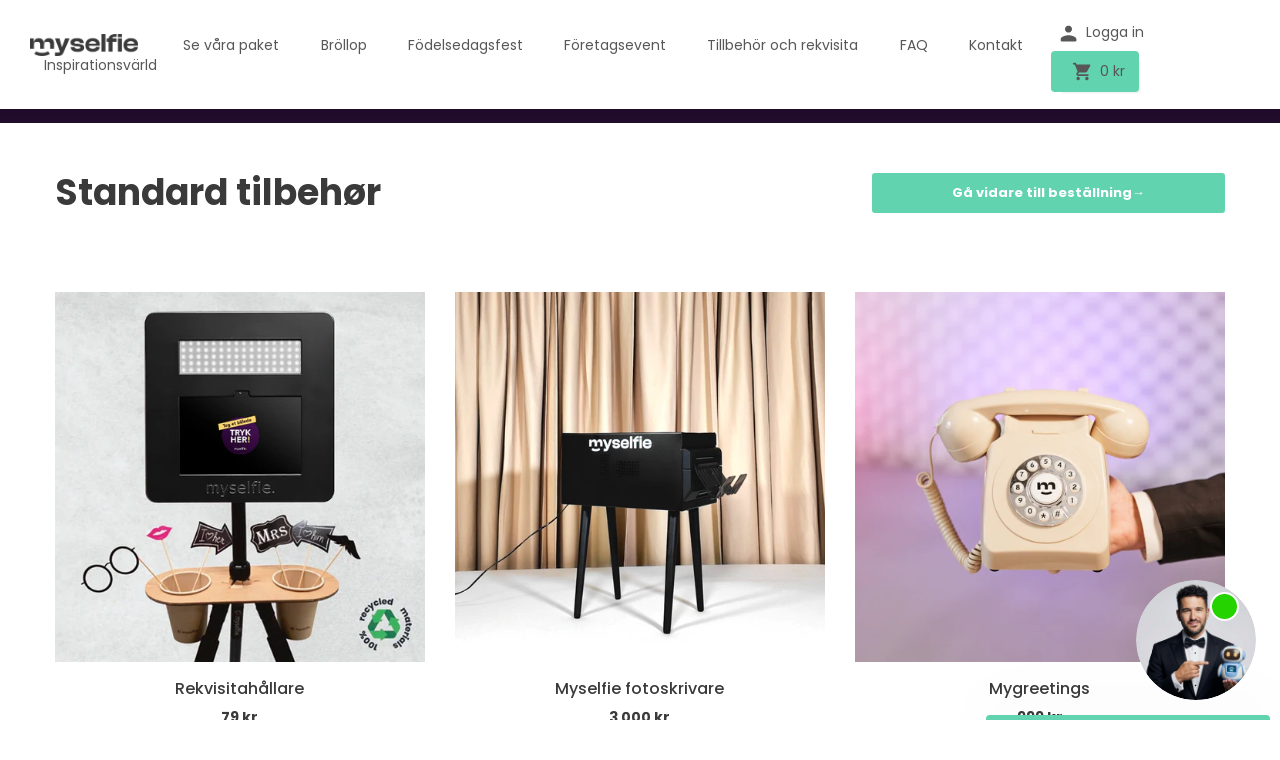

--- FILE ---
content_type: text/html; charset=utf-8
request_url: https://myselfie.se/collections/standard-tilbehor
body_size: 20125
content:
<!doctype html>
<!--[if IE 8]><html class="no-js lt-ie9" lang="en"> <![endif]-->
<!--[if IE 9 ]><html class="ie9 no-js"> <![endif]-->
<!--[if (gt IE 9)|!(IE)]><!-->
<html class="no-js" lang="sv">
  <!--<![endif]-->

  <head>


  <script type="text/javascript" src="//widget.trustpilot.com/bootstrap/v5/tp.widget.bootstrap.min.js" async></script>
    
    
    <meta name="google-site-verification" content="jz8TvVlEaVi5WSbPellP1tioYQ5Lhr7-Sd9smsWkSpM">
<meta name="google-site-verification" content="KfEeh5KQDTefIVEMR-YefKqOb1YPouSu3cA5PlV-glc">


    

    <meta charset="utf-8">
    
  
  <link rel="shortcut icon" href="//myselfie.se/cdn/shop/t/12/assets/favicon.png?v=89058009562932011691764079344" type="image/png" />
  
<script>
  var Translations = {  
    datepicker: {
      dayNamesMin: ["Sö","Må","Ti","On","To","Fr","Lö"],
      monthNameShort: ["Jan","Feb","Mar","Apr","Maj","Jun","Jul","Aug","Sep","Okt","Nov","Dec"]
    }
  }
</script>

    <meta property="og:type" content="website">
    <meta property="og:title" content="Standard tilbehør">
    
        <meta property="og:image" content="http://myselfie.se/cdn/shop/t/12/assets/logo.png?v=62176733773640474491764079344">
        <meta property="og:image:secure_url" content="https://myselfie.se/cdn/shop/t/12/assets/logo.png?v=62176733773640474491764079344">
    


    <meta property="og:url" content="https://myselfie.se/collections/standard-tilbehor">
    <meta property="og:site_name" content="myselfie.se">



<meta name="twitter:card" content="summary">


  <link rel="canonical" href="https://myselfie.se/collections/standard-tilbehor">
  <meta name="viewport" content="width=device-width,initial-scale=1">
  <meta name="theme-color" content="#747474">

  <link rel="preconnect" href="https://cdn.shopify.com" crossorigin>
  <link rel="preconnect" href="https://monorail-edge.shopifysvc.com">

  <link href="//myselfie.se/cdn/shop/t/12/assets/framework.scss.css?v=149746800621939199241764079344" rel="stylesheet" type="text/css" media="all" />

  <link href="//myselfie.se/cdn/shop/t/12/assets/master.scss.css?v=50466594317455604191764079344" rel="stylesheet" type="text/css" media="all" />
<link href="//myselfie.se/cdn/shop/t/12/assets/plugin.css?v=83647956684365217221764079344" rel="stylesheet" type="text/css" media="all" />
<link href="//myselfie.se/cdn/shop/t/12/assets/vela-module.scss.css?v=146937434266694307691764079389" rel="stylesheet" type="text/css" media="all" />
<link href="//myselfie.se/cdn/shop/t/12/assets/vela-site.scss.css?v=156742200528471771101764079390" rel="stylesheet" type="text/css" media="all" />

  <link href="//myselfie.se/cdn/shop/t/12/assets/datepick-wdn.css?v=154171772909658323021764079344" rel="stylesheet" type="text/css" media="all" />

  <script>window.performance && window.performance.mark && window.performance.mark('shopify.content_for_header.start');</script><meta name="facebook-domain-verification" content="3pszajo5gaz0yr4ze9l8u4q1vxsrq6">
<meta name="google-site-verification" content="6pEr203wsoZD2hp8ILIQIWt_RRFMT96tjMrVRxagg8Y">
<meta id="shopify-digital-wallet" name="shopify-digital-wallet" content="/64380403937/digital_wallets/dialog">
<meta name="shopify-checkout-api-token" content="792c8791d2add2079327e5ab209d3569">
<link rel="alternate" type="application/atom+xml" title="Feed" href="/collections/standard-tilbehor.atom" />
<link rel="alternate" type="application/json+oembed" href="https://myselfie.se/collections/standard-tilbehor.oembed">
<script async="async" src="/checkouts/internal/preloads.js?locale=sv-SE"></script>
<link rel="preconnect" href="https://shop.app" crossorigin="anonymous">
<script async="async" src="https://shop.app/checkouts/internal/preloads.js?locale=sv-SE&shop_id=64380403937" crossorigin="anonymous"></script>
<script id="shopify-features" type="application/json">{"accessToken":"792c8791d2add2079327e5ab209d3569","betas":["rich-media-storefront-analytics"],"domain":"myselfie.se","predictiveSearch":true,"shopId":64380403937,"locale":"sv"}</script>
<script>var Shopify = Shopify || {};
Shopify.shop = "myselfie-se.myshopify.com";
Shopify.locale = "sv";
Shopify.currency = {"active":"SEK","rate":"1.0"};
Shopify.country = "SE";
Shopify.theme = {"name":"Myselfie 2.4.4 - Fix datepicker sold out","id":190920163670,"schema_name":null,"schema_version":null,"theme_store_id":null,"role":"main"};
Shopify.theme.handle = "null";
Shopify.theme.style = {"id":null,"handle":null};
Shopify.cdnHost = "myselfie.se/cdn";
Shopify.routes = Shopify.routes || {};
Shopify.routes.root = "/";</script>
<script type="module">!function(o){(o.Shopify=o.Shopify||{}).modules=!0}(window);</script>
<script>!function(o){function n(){var o=[];function n(){o.push(Array.prototype.slice.apply(arguments))}return n.q=o,n}var t=o.Shopify=o.Shopify||{};t.loadFeatures=n(),t.autoloadFeatures=n()}(window);</script>
<script>
  window.ShopifyPay = window.ShopifyPay || {};
  window.ShopifyPay.apiHost = "shop.app\/pay";
  window.ShopifyPay.redirectState = null;
</script>
<script id="shop-js-analytics" type="application/json">{"pageType":"collection"}</script>
<script defer="defer" async type="module" src="//myselfie.se/cdn/shopifycloud/shop-js/modules/v2/client.init-shop-cart-sync_CXYyZ4fL.sv.esm.js"></script>
<script defer="defer" async type="module" src="//myselfie.se/cdn/shopifycloud/shop-js/modules/v2/chunk.common_g4tyYgt9.esm.js"></script>
<script defer="defer" async type="module" src="//myselfie.se/cdn/shopifycloud/shop-js/modules/v2/chunk.modal_Cvo1pF9R.esm.js"></script>
<script type="module">
  await import("//myselfie.se/cdn/shopifycloud/shop-js/modules/v2/client.init-shop-cart-sync_CXYyZ4fL.sv.esm.js");
await import("//myselfie.se/cdn/shopifycloud/shop-js/modules/v2/chunk.common_g4tyYgt9.esm.js");
await import("//myselfie.se/cdn/shopifycloud/shop-js/modules/v2/chunk.modal_Cvo1pF9R.esm.js");

  window.Shopify.SignInWithShop?.initShopCartSync?.({"fedCMEnabled":true,"windoidEnabled":true});

</script>
<script>
  window.Shopify = window.Shopify || {};
  if (!window.Shopify.featureAssets) window.Shopify.featureAssets = {};
  window.Shopify.featureAssets['shop-js'] = {"shop-cart-sync":["modules/v2/client.shop-cart-sync_DlT1LF5C.sv.esm.js","modules/v2/chunk.common_g4tyYgt9.esm.js","modules/v2/chunk.modal_Cvo1pF9R.esm.js"],"init-fed-cm":["modules/v2/client.init-fed-cm_CO9DJMS2.sv.esm.js","modules/v2/chunk.common_g4tyYgt9.esm.js","modules/v2/chunk.modal_Cvo1pF9R.esm.js"],"shop-toast-manager":["modules/v2/client.shop-toast-manager_CrtUvkbJ.sv.esm.js","modules/v2/chunk.common_g4tyYgt9.esm.js","modules/v2/chunk.modal_Cvo1pF9R.esm.js"],"init-shop-cart-sync":["modules/v2/client.init-shop-cart-sync_CXYyZ4fL.sv.esm.js","modules/v2/chunk.common_g4tyYgt9.esm.js","modules/v2/chunk.modal_Cvo1pF9R.esm.js"],"shop-button":["modules/v2/client.shop-button_BSjNLSPN.sv.esm.js","modules/v2/chunk.common_g4tyYgt9.esm.js","modules/v2/chunk.modal_Cvo1pF9R.esm.js"],"init-windoid":["modules/v2/client.init-windoid_C6CqXwIX.sv.esm.js","modules/v2/chunk.common_g4tyYgt9.esm.js","modules/v2/chunk.modal_Cvo1pF9R.esm.js"],"shop-cash-offers":["modules/v2/client.shop-cash-offers_DmdTZC3L.sv.esm.js","modules/v2/chunk.common_g4tyYgt9.esm.js","modules/v2/chunk.modal_Cvo1pF9R.esm.js"],"pay-button":["modules/v2/client.pay-button_DEg4o9V9.sv.esm.js","modules/v2/chunk.common_g4tyYgt9.esm.js","modules/v2/chunk.modal_Cvo1pF9R.esm.js"],"init-customer-accounts":["modules/v2/client.init-customer-accounts_amJHjwXc.sv.esm.js","modules/v2/client.shop-login-button_CSaxwAgm.sv.esm.js","modules/v2/chunk.common_g4tyYgt9.esm.js","modules/v2/chunk.modal_Cvo1pF9R.esm.js"],"avatar":["modules/v2/client.avatar_BTnouDA3.sv.esm.js"],"checkout-modal":["modules/v2/client.checkout-modal_DVSx42Ld.sv.esm.js","modules/v2/chunk.common_g4tyYgt9.esm.js","modules/v2/chunk.modal_Cvo1pF9R.esm.js"],"init-shop-for-new-customer-accounts":["modules/v2/client.init-shop-for-new-customer-accounts_DbG6igsh.sv.esm.js","modules/v2/client.shop-login-button_CSaxwAgm.sv.esm.js","modules/v2/chunk.common_g4tyYgt9.esm.js","modules/v2/chunk.modal_Cvo1pF9R.esm.js"],"init-customer-accounts-sign-up":["modules/v2/client.init-customer-accounts-sign-up_BnrDmfyG.sv.esm.js","modules/v2/client.shop-login-button_CSaxwAgm.sv.esm.js","modules/v2/chunk.common_g4tyYgt9.esm.js","modules/v2/chunk.modal_Cvo1pF9R.esm.js"],"init-shop-email-lookup-coordinator":["modules/v2/client.init-shop-email-lookup-coordinator_XhfqeSoB.sv.esm.js","modules/v2/chunk.common_g4tyYgt9.esm.js","modules/v2/chunk.modal_Cvo1pF9R.esm.js"],"shop-follow-button":["modules/v2/client.shop-follow-button_BOgF2C4r.sv.esm.js","modules/v2/chunk.common_g4tyYgt9.esm.js","modules/v2/chunk.modal_Cvo1pF9R.esm.js"],"shop-login-button":["modules/v2/client.shop-login-button_CSaxwAgm.sv.esm.js","modules/v2/chunk.common_g4tyYgt9.esm.js","modules/v2/chunk.modal_Cvo1pF9R.esm.js"],"shop-login":["modules/v2/client.shop-login_ITjBu4az.sv.esm.js","modules/v2/chunk.common_g4tyYgt9.esm.js","modules/v2/chunk.modal_Cvo1pF9R.esm.js"],"lead-capture":["modules/v2/client.lead-capture_BmZAy6jW.sv.esm.js","modules/v2/chunk.common_g4tyYgt9.esm.js","modules/v2/chunk.modal_Cvo1pF9R.esm.js"],"payment-terms":["modules/v2/client.payment-terms_BLhV18X8.sv.esm.js","modules/v2/chunk.common_g4tyYgt9.esm.js","modules/v2/chunk.modal_Cvo1pF9R.esm.js"]};
</script>
<script>(function() {
  var isLoaded = false;
  function asyncLoad() {
    if (isLoaded) return;
    isLoaded = true;
    var urls = ["https:\/\/ecommplugins-scripts.trustpilot.com\/v2.1\/js\/header.min.js?settings=eyJrZXkiOiJIZno1NlFscHdKUVRrbkU5IiwicyI6Im5vbmUifQ==\u0026v=2.5\u0026shop=myselfie-se.myshopify.com","https:\/\/ecommplugins-trustboxsettings.trustpilot.com\/myselfie-se.myshopify.com.js?settings=1655981293946\u0026shop=myselfie-se.myshopify.com","https:\/\/cdn-bundler.nice-team.net\/app\/js\/bundler.js?shop=myselfie-se.myshopify.com"];
    for (var i = 0; i < urls.length; i++) {
      var s = document.createElement('script');
      s.type = 'text/javascript';
      s.async = true;
      s.src = urls[i];
      var x = document.getElementsByTagName('script')[0];
      x.parentNode.insertBefore(s, x);
    }
  };
  if(window.attachEvent) {
    window.attachEvent('onload', asyncLoad);
  } else {
    window.addEventListener('load', asyncLoad, false);
  }
})();</script>
<script id="__st">var __st={"a":64380403937,"offset":3600,"reqid":"23493003-4324-4f08-b33c-d7bdb9ad1902-1769625157","pageurl":"myselfie.se\/collections\/standard-tilbehor","u":"c689c6d62d1f","p":"collection","rtyp":"collection","rid":406159425761};</script>
<script>window.ShopifyPaypalV4VisibilityTracking = true;</script>
<script id="captcha-bootstrap">!function(){'use strict';const t='contact',e='account',n='new_comment',o=[[t,t],['blogs',n],['comments',n],[t,'customer']],c=[[e,'customer_login'],[e,'guest_login'],[e,'recover_customer_password'],[e,'create_customer']],r=t=>t.map((([t,e])=>`form[action*='/${t}']:not([data-nocaptcha='true']) input[name='form_type'][value='${e}']`)).join(','),a=t=>()=>t?[...document.querySelectorAll(t)].map((t=>t.form)):[];function s(){const t=[...o],e=r(t);return a(e)}const i='password',u='form_key',d=['recaptcha-v3-token','g-recaptcha-response','h-captcha-response',i],f=()=>{try{return window.sessionStorage}catch{return}},m='__shopify_v',_=t=>t.elements[u];function p(t,e,n=!1){try{const o=window.sessionStorage,c=JSON.parse(o.getItem(e)),{data:r}=function(t){const{data:e,action:n}=t;return t[m]||n?{data:e,action:n}:{data:t,action:n}}(c);for(const[e,n]of Object.entries(r))t.elements[e]&&(t.elements[e].value=n);n&&o.removeItem(e)}catch(o){console.error('form repopulation failed',{error:o})}}const l='form_type',E='cptcha';function T(t){t.dataset[E]=!0}const w=window,h=w.document,L='Shopify',v='ce_forms',y='captcha';let A=!1;((t,e)=>{const n=(g='f06e6c50-85a8-45c8-87d0-21a2b65856fe',I='https://cdn.shopify.com/shopifycloud/storefront-forms-hcaptcha/ce_storefront_forms_captcha_hcaptcha.v1.5.2.iife.js',D={infoText:'Skyddas av hCaptcha',privacyText:'Integritet',termsText:'Villkor'},(t,e,n)=>{const o=w[L][v],c=o.bindForm;if(c)return c(t,g,e,D).then(n);var r;o.q.push([[t,g,e,D],n]),r=I,A||(h.body.append(Object.assign(h.createElement('script'),{id:'captcha-provider',async:!0,src:r})),A=!0)});var g,I,D;w[L]=w[L]||{},w[L][v]=w[L][v]||{},w[L][v].q=[],w[L][y]=w[L][y]||{},w[L][y].protect=function(t,e){n(t,void 0,e),T(t)},Object.freeze(w[L][y]),function(t,e,n,w,h,L){const[v,y,A,g]=function(t,e,n){const i=e?o:[],u=t?c:[],d=[...i,...u],f=r(d),m=r(i),_=r(d.filter((([t,e])=>n.includes(e))));return[a(f),a(m),a(_),s()]}(w,h,L),I=t=>{const e=t.target;return e instanceof HTMLFormElement?e:e&&e.form},D=t=>v().includes(t);t.addEventListener('submit',(t=>{const e=I(t);if(!e)return;const n=D(e)&&!e.dataset.hcaptchaBound&&!e.dataset.recaptchaBound,o=_(e),c=g().includes(e)&&(!o||!o.value);(n||c)&&t.preventDefault(),c&&!n&&(function(t){try{if(!f())return;!function(t){const e=f();if(!e)return;const n=_(t);if(!n)return;const o=n.value;o&&e.removeItem(o)}(t);const e=Array.from(Array(32),(()=>Math.random().toString(36)[2])).join('');!function(t,e){_(t)||t.append(Object.assign(document.createElement('input'),{type:'hidden',name:u})),t.elements[u].value=e}(t,e),function(t,e){const n=f();if(!n)return;const o=[...t.querySelectorAll(`input[type='${i}']`)].map((({name:t})=>t)),c=[...d,...o],r={};for(const[a,s]of new FormData(t).entries())c.includes(a)||(r[a]=s);n.setItem(e,JSON.stringify({[m]:1,action:t.action,data:r}))}(t,e)}catch(e){console.error('failed to persist form',e)}}(e),e.submit())}));const S=(t,e)=>{t&&!t.dataset[E]&&(n(t,e.some((e=>e===t))),T(t))};for(const o of['focusin','change'])t.addEventListener(o,(t=>{const e=I(t);D(e)&&S(e,y())}));const B=e.get('form_key'),M=e.get(l),P=B&&M;t.addEventListener('DOMContentLoaded',(()=>{const t=y();if(P)for(const e of t)e.elements[l].value===M&&p(e,B);[...new Set([...A(),...v().filter((t=>'true'===t.dataset.shopifyCaptcha))])].forEach((e=>S(e,t)))}))}(h,new URLSearchParams(w.location.search),n,t,e,['guest_login'])})(!0,!0)}();</script>
<script integrity="sha256-4kQ18oKyAcykRKYeNunJcIwy7WH5gtpwJnB7kiuLZ1E=" data-source-attribution="shopify.loadfeatures" defer="defer" src="//myselfie.se/cdn/shopifycloud/storefront/assets/storefront/load_feature-a0a9edcb.js" crossorigin="anonymous"></script>
<script crossorigin="anonymous" defer="defer" src="//myselfie.se/cdn/shopifycloud/storefront/assets/shopify_pay/storefront-65b4c6d7.js?v=20250812"></script>
<script data-source-attribution="shopify.dynamic_checkout.dynamic.init">var Shopify=Shopify||{};Shopify.PaymentButton=Shopify.PaymentButton||{isStorefrontPortableWallets:!0,init:function(){window.Shopify.PaymentButton.init=function(){};var t=document.createElement("script");t.src="https://myselfie.se/cdn/shopifycloud/portable-wallets/latest/portable-wallets.sv.js",t.type="module",document.head.appendChild(t)}};
</script>
<script data-source-attribution="shopify.dynamic_checkout.buyer_consent">
  function portableWalletsHideBuyerConsent(e){var t=document.getElementById("shopify-buyer-consent"),n=document.getElementById("shopify-subscription-policy-button");t&&n&&(t.classList.add("hidden"),t.setAttribute("aria-hidden","true"),n.removeEventListener("click",e))}function portableWalletsShowBuyerConsent(e){var t=document.getElementById("shopify-buyer-consent"),n=document.getElementById("shopify-subscription-policy-button");t&&n&&(t.classList.remove("hidden"),t.removeAttribute("aria-hidden"),n.addEventListener("click",e))}window.Shopify?.PaymentButton&&(window.Shopify.PaymentButton.hideBuyerConsent=portableWalletsHideBuyerConsent,window.Shopify.PaymentButton.showBuyerConsent=portableWalletsShowBuyerConsent);
</script>
<script data-source-attribution="shopify.dynamic_checkout.cart.bootstrap">document.addEventListener("DOMContentLoaded",(function(){function t(){return document.querySelector("shopify-accelerated-checkout-cart, shopify-accelerated-checkout")}if(t())Shopify.PaymentButton.init();else{new MutationObserver((function(e,n){t()&&(Shopify.PaymentButton.init(),n.disconnect())})).observe(document.body,{childList:!0,subtree:!0})}}));
</script>
<link id="shopify-accelerated-checkout-styles" rel="stylesheet" media="screen" href="https://myselfie.se/cdn/shopifycloud/portable-wallets/latest/accelerated-checkout-backwards-compat.css" crossorigin="anonymous">
<style id="shopify-accelerated-checkout-cart">
        #shopify-buyer-consent {
  margin-top: 1em;
  display: inline-block;
  width: 100%;
}

#shopify-buyer-consent.hidden {
  display: none;
}

#shopify-subscription-policy-button {
  background: none;
  border: none;
  padding: 0;
  text-decoration: underline;
  font-size: inherit;
  cursor: pointer;
}

#shopify-subscription-policy-button::before {
  box-shadow: none;
}

      </style>

<script>window.performance && window.performance.mark && window.performance.mark('shopify.content_for_header.end');</script>
<!-- /snippets/oldIE-js.liquid -->


<!--[if lt IE 9]>
<script src="//cdnjs.cloudflare.com/ajax/libs/html5shiv/3.7.2/html5shiv.min.js" type="text/javascript"></script>
<script src="//myselfie.se/cdn/shop/t/12/assets/respond.min.js?v=52248677837542619231764079344" type="text/javascript"></script>
<link href="//myselfie.se/cdn/shop/t/12/assets/respond-proxy.html" id="respond-proxy" rel="respond-proxy" />
<link href="//myselfie.se/search?q=4745e5a03b1492cd415b3d23a3e4287f" id="respond-redirect" rel="respond-redirect" />
<script src="//myselfie.se/search?q=4745e5a03b1492cd415b3d23a3e4287f" type="text/javascript"></script>
<![endif]-->


  <script src="//myselfie.se/cdn/shop/t/12/assets/jquery.1.11.0.min.js?v=32460426840832490021764079344" type="text/javascript"></script>

<script>
	window.money_format = "{{amount_no_decimals}} SEK";
	window.shop_currency = "SEK";
	window.loading_url = "//myselfie.se/cdn/shop/t/12/assets/loading.gif?v=5428772139750719841764079344";
	window.file_url = "//myselfie.se/cdn/shop/files/?v=4756";
  	window.asset_url = "//myselfie.se/cdn/shop/t/12/assets/?v=4756";
  	window.ajaxcart_type = "page";
  	window.swatch_enable = true;
  	window.wishlist_enable = false;
  	window.wishlist_url = "";
  	window.sidebar_multichoise = false;
    window.float_header = false;
</script>
  <script src="//myselfie.se/cdn/shop/t/12/assets/routes.js?v=41154176205796239411764079344" type="text/javascript"></script>
  <script src="//myselfie.se/cdn/shop/t/12/assets/script.js?v=69493758499961070971764079344" type="text/javascript"></script>

  

  <script>
    function getCookie(name) {
      var value = "; " + document.cookie;
      var parts = value.split("; " + name + "=");
      if (parts.length == 2) return parts.pop().split(";").shift();
    }
  </script>

  <script>

    var myselfie = myselfie || {};

    
    myselfie.cameraProductType = "Myselfie";

  </script><style>
  :root {
    --header-height:80px;
  }
</style><style>
  .mainContent {
    padding-top:var(--header-height);
      }
</style><script>
  (function () {

    if ( typeof window.CustomEvent === "function" ) return false;

    function CustomEvent ( event, params ) {
      params = params || { bubbles: false, cancelable: false, detail: null };
      var evt = document.createEvent( 'CustomEvent' );
      evt.initCustomEvent( event, params.bubbles, params.cancelable, params.detail );
      return evt;
    }

    window.CustomEvent = CustomEvent;
  })();

  window.addEventListener('DOMContentLoaded', function(r) {
    (function() {

      var root = document.querySelector(':root');
      var header = document.querySelector('.Navigation');
      
      var _updateHeaderProp = function() {
        header = document.querySelector('.Navigation');
        var headerHeight = header.offsetHeight
        ;
        headerHeight = parseInt(headerHeight);

        root.style.setProperty('--header-height', headerHeight + "px");
      }
      
      var init = function() {
        _updateHeaderProp();
      };
      
      
      var handleWindowResize = function() {
        _updateHeaderProp();
      }
      
      header.addEventListener('header:change', function(r) {
      	console.log(r.detail);  
      });
      
      window.addEventListener('resize', _updateHeaderProp);
      
      init();
      
      return {
        updateHeaderProp: _updateHeaderProp
      };
      
    })();
  });
</script><link href="//myselfie.se/cdn/shop/t/12/assets/jquery-ui.css?v=86625721758475323801764079344" rel="stylesheet" type="text/css" media="all" />
  <script src="//myselfie.se/cdn/shop/t/12/assets/jquery-ui.js?v=94295543031305419061764079344" type="text/javascript"></script>


<!-- Cookie Information Pop-up Script -->
<script>
// setting default consent
window.dataLayer = window.dataLayer || [];
function gtag() {
   dataLayer.push(arguments);
}
gtag('consent', 'default', {
   'ad_storage': 'denied',
   'ad_user_data': 'denied',
   'ad_personalization': 'denied',
   'analytics_storage': 'denied',
   'wait_for_update': 15000 // giving visitors 15 seconds to choose their consent
});
gtag('set', 'ads_data_redaction', true);
gtag('set', 'developer_id.dNmIyNz', true);
</script>
<script>
const addCookieInformationConsentScript = () => {
    const consentScript = document.createElement('script');
    consentScript.setAttribute('src', 'https://policy.app.cookieinformation.com/uc.js');
    consentScript.setAttribute('data-culture', 'SV'); // replace with your site language
    consentScript.setAttribute('data-gcm-enabled', 'false');
    consentScript.id = 'CookieConsent';
    document.head.appendChild(consentScript);
};
const setupListenerForConsentGathering = () => {
    window.addEventListener("CookieInformationConsentGiven", () => {
        let consentSignals = {};
        let consentCookieReady = false;
        let customerPrivacyAPIReady = false;
        const checkAndSetTrackingConsent = () => {
            if (consentCookieReady && customerPrivacyAPIReady && Object.keys(consentSignals).length > 0) {
                window.Shopify.customerPrivacy.setTrackingConsent(
                    {
                        "analytics": consentSignals['cookie_cat_statistic'] || false,
                        "marketing": consentSignals['cookie_cat_marketing'] || false,
                        "preferences": consentSignals['cookie_cat_functional'] || false,
                        "sale_of_data": consentSignals['cookie_cat_marketing'] || false,
                    },
                    () => console.log("Cookie Information: consent gathered")
                );
            }
        };
        if (window.CookieInformation) {
            const consentCookie = window.CookieInformation._getCookieValue('CookieInformationConsent');
            if (consentCookie) {
                const consent = JSON.parse(consentCookie);

                if (consent) {
                    consentSignals = consent.consents_approved || [];
                    consentSignals = consentSignals.reduce((acc, curr) => {
                        acc[curr] = true;
                        return acc;
                    }, {});
                    consentCookieReady = true;
                    checkAndSetTrackingConsent();
                }
            }
        }
        const customerPrivacyAPIInterval = setInterval(() => {
            if (window.Shopify.customerPrivacy) {
                clearInterval(customerPrivacyAPIInterval);
                customerPrivacyAPIReady = true;
                checkAndSetTrackingConsent();
            }
        }, 100);
    });
};
window.Shopify.loadFeatures(
    [
        {
            name: 'consent-tracking-api',
            version: '0.1',
        },
    ],
    error => {
        if (error) {
            throw error;
        }
        setupListenerForConsentGathering();
        addCookieInformationConsentScript();
    }
);
</script>    

<script src="https://files.userlink.ai/public/embed.min.js" charset="utf-8" id="bai-scr-emb" data-cid="6971d5f8d63a2e3805a5f5cc" async domain="myselfie.se"></script>

<!-- BEGIN app block: shopify://apps/klaviyo-email-marketing-sms/blocks/klaviyo-onsite-embed/2632fe16-c075-4321-a88b-50b567f42507 -->












  <script async src="https://static.klaviyo.com/onsite/js/TMN2Yu/klaviyo.js?company_id=TMN2Yu"></script>
  <script>!function(){if(!window.klaviyo){window._klOnsite=window._klOnsite||[];try{window.klaviyo=new Proxy({},{get:function(n,i){return"push"===i?function(){var n;(n=window._klOnsite).push.apply(n,arguments)}:function(){for(var n=arguments.length,o=new Array(n),w=0;w<n;w++)o[w]=arguments[w];var t="function"==typeof o[o.length-1]?o.pop():void 0,e=new Promise((function(n){window._klOnsite.push([i].concat(o,[function(i){t&&t(i),n(i)}]))}));return e}}})}catch(n){window.klaviyo=window.klaviyo||[],window.klaviyo.push=function(){var n;(n=window._klOnsite).push.apply(n,arguments)}}}}();</script>

  




  <script>
    window.klaviyoReviewsProductDesignMode = false
  </script>







<!-- END app block --><!-- BEGIN app block: shopify://apps/hreflang-manager/blocks/gwa-hreflang/35dc0b05-d599-4c8e-8584-8cd17768854a --><!-- BEGIN app snippet: gwa-hreflang-collection --><link rel="alternate" hreflang="sv-SE" href="https://myselfie.se/collections/standard-tilbehor"><!-- END app snippet --><!-- END app block --><link href="https://monorail-edge.shopifysvc.com" rel="dns-prefetch">
<script>(function(){if ("sendBeacon" in navigator && "performance" in window) {try {var session_token_from_headers = performance.getEntriesByType('navigation')[0].serverTiming.find(x => x.name == '_s').description;} catch {var session_token_from_headers = undefined;}var session_cookie_matches = document.cookie.match(/_shopify_s=([^;]*)/);var session_token_from_cookie = session_cookie_matches && session_cookie_matches.length === 2 ? session_cookie_matches[1] : "";var session_token = session_token_from_headers || session_token_from_cookie || "";function handle_abandonment_event(e) {var entries = performance.getEntries().filter(function(entry) {return /monorail-edge.shopifysvc.com/.test(entry.name);});if (!window.abandonment_tracked && entries.length === 0) {window.abandonment_tracked = true;var currentMs = Date.now();var navigation_start = performance.timing.navigationStart;var payload = {shop_id: 64380403937,url: window.location.href,navigation_start,duration: currentMs - navigation_start,session_token,page_type: "collection"};window.navigator.sendBeacon("https://monorail-edge.shopifysvc.com/v1/produce", JSON.stringify({schema_id: "online_store_buyer_site_abandonment/1.1",payload: payload,metadata: {event_created_at_ms: currentMs,event_sent_at_ms: currentMs}}));}}window.addEventListener('pagehide', handle_abandonment_event);}}());</script>
<script id="web-pixels-manager-setup">(function e(e,d,r,n,o){if(void 0===o&&(o={}),!Boolean(null===(a=null===(i=window.Shopify)||void 0===i?void 0:i.analytics)||void 0===a?void 0:a.replayQueue)){var i,a;window.Shopify=window.Shopify||{};var t=window.Shopify;t.analytics=t.analytics||{};var s=t.analytics;s.replayQueue=[],s.publish=function(e,d,r){return s.replayQueue.push([e,d,r]),!0};try{self.performance.mark("wpm:start")}catch(e){}var l=function(){var e={modern:/Edge?\/(1{2}[4-9]|1[2-9]\d|[2-9]\d{2}|\d{4,})\.\d+(\.\d+|)|Firefox\/(1{2}[4-9]|1[2-9]\d|[2-9]\d{2}|\d{4,})\.\d+(\.\d+|)|Chrom(ium|e)\/(9{2}|\d{3,})\.\d+(\.\d+|)|(Maci|X1{2}).+ Version\/(15\.\d+|(1[6-9]|[2-9]\d|\d{3,})\.\d+)([,.]\d+|)( \(\w+\)|)( Mobile\/\w+|) Safari\/|Chrome.+OPR\/(9{2}|\d{3,})\.\d+\.\d+|(CPU[ +]OS|iPhone[ +]OS|CPU[ +]iPhone|CPU IPhone OS|CPU iPad OS)[ +]+(15[._]\d+|(1[6-9]|[2-9]\d|\d{3,})[._]\d+)([._]\d+|)|Android:?[ /-](13[3-9]|1[4-9]\d|[2-9]\d{2}|\d{4,})(\.\d+|)(\.\d+|)|Android.+Firefox\/(13[5-9]|1[4-9]\d|[2-9]\d{2}|\d{4,})\.\d+(\.\d+|)|Android.+Chrom(ium|e)\/(13[3-9]|1[4-9]\d|[2-9]\d{2}|\d{4,})\.\d+(\.\d+|)|SamsungBrowser\/([2-9]\d|\d{3,})\.\d+/,legacy:/Edge?\/(1[6-9]|[2-9]\d|\d{3,})\.\d+(\.\d+|)|Firefox\/(5[4-9]|[6-9]\d|\d{3,})\.\d+(\.\d+|)|Chrom(ium|e)\/(5[1-9]|[6-9]\d|\d{3,})\.\d+(\.\d+|)([\d.]+$|.*Safari\/(?![\d.]+ Edge\/[\d.]+$))|(Maci|X1{2}).+ Version\/(10\.\d+|(1[1-9]|[2-9]\d|\d{3,})\.\d+)([,.]\d+|)( \(\w+\)|)( Mobile\/\w+|) Safari\/|Chrome.+OPR\/(3[89]|[4-9]\d|\d{3,})\.\d+\.\d+|(CPU[ +]OS|iPhone[ +]OS|CPU[ +]iPhone|CPU IPhone OS|CPU iPad OS)[ +]+(10[._]\d+|(1[1-9]|[2-9]\d|\d{3,})[._]\d+)([._]\d+|)|Android:?[ /-](13[3-9]|1[4-9]\d|[2-9]\d{2}|\d{4,})(\.\d+|)(\.\d+|)|Mobile Safari.+OPR\/([89]\d|\d{3,})\.\d+\.\d+|Android.+Firefox\/(13[5-9]|1[4-9]\d|[2-9]\d{2}|\d{4,})\.\d+(\.\d+|)|Android.+Chrom(ium|e)\/(13[3-9]|1[4-9]\d|[2-9]\d{2}|\d{4,})\.\d+(\.\d+|)|Android.+(UC? ?Browser|UCWEB|U3)[ /]?(15\.([5-9]|\d{2,})|(1[6-9]|[2-9]\d|\d{3,})\.\d+)\.\d+|SamsungBrowser\/(5\.\d+|([6-9]|\d{2,})\.\d+)|Android.+MQ{2}Browser\/(14(\.(9|\d{2,})|)|(1[5-9]|[2-9]\d|\d{3,})(\.\d+|))(\.\d+|)|K[Aa][Ii]OS\/(3\.\d+|([4-9]|\d{2,})\.\d+)(\.\d+|)/},d=e.modern,r=e.legacy,n=navigator.userAgent;return n.match(d)?"modern":n.match(r)?"legacy":"unknown"}(),u="modern"===l?"modern":"legacy",c=(null!=n?n:{modern:"",legacy:""})[u],f=function(e){return[e.baseUrl,"/wpm","/b",e.hashVersion,"modern"===e.buildTarget?"m":"l",".js"].join("")}({baseUrl:d,hashVersion:r,buildTarget:u}),m=function(e){var d=e.version,r=e.bundleTarget,n=e.surface,o=e.pageUrl,i=e.monorailEndpoint;return{emit:function(e){var a=e.status,t=e.errorMsg,s=(new Date).getTime(),l=JSON.stringify({metadata:{event_sent_at_ms:s},events:[{schema_id:"web_pixels_manager_load/3.1",payload:{version:d,bundle_target:r,page_url:o,status:a,surface:n,error_msg:t},metadata:{event_created_at_ms:s}}]});if(!i)return console&&console.warn&&console.warn("[Web Pixels Manager] No Monorail endpoint provided, skipping logging."),!1;try{return self.navigator.sendBeacon.bind(self.navigator)(i,l)}catch(e){}var u=new XMLHttpRequest;try{return u.open("POST",i,!0),u.setRequestHeader("Content-Type","text/plain"),u.send(l),!0}catch(e){return console&&console.warn&&console.warn("[Web Pixels Manager] Got an unhandled error while logging to Monorail."),!1}}}}({version:r,bundleTarget:l,surface:e.surface,pageUrl:self.location.href,monorailEndpoint:e.monorailEndpoint});try{o.browserTarget=l,function(e){var d=e.src,r=e.async,n=void 0===r||r,o=e.onload,i=e.onerror,a=e.sri,t=e.scriptDataAttributes,s=void 0===t?{}:t,l=document.createElement("script"),u=document.querySelector("head"),c=document.querySelector("body");if(l.async=n,l.src=d,a&&(l.integrity=a,l.crossOrigin="anonymous"),s)for(var f in s)if(Object.prototype.hasOwnProperty.call(s,f))try{l.dataset[f]=s[f]}catch(e){}if(o&&l.addEventListener("load",o),i&&l.addEventListener("error",i),u)u.appendChild(l);else{if(!c)throw new Error("Did not find a head or body element to append the script");c.appendChild(l)}}({src:f,async:!0,onload:function(){if(!function(){var e,d;return Boolean(null===(d=null===(e=window.Shopify)||void 0===e?void 0:e.analytics)||void 0===d?void 0:d.initialized)}()){var d=window.webPixelsManager.init(e)||void 0;if(d){var r=window.Shopify.analytics;r.replayQueue.forEach((function(e){var r=e[0],n=e[1],o=e[2];d.publishCustomEvent(r,n,o)})),r.replayQueue=[],r.publish=d.publishCustomEvent,r.visitor=d.visitor,r.initialized=!0}}},onerror:function(){return m.emit({status:"failed",errorMsg:"".concat(f," has failed to load")})},sri:function(e){var d=/^sha384-[A-Za-z0-9+/=]+$/;return"string"==typeof e&&d.test(e)}(c)?c:"",scriptDataAttributes:o}),m.emit({status:"loading"})}catch(e){m.emit({status:"failed",errorMsg:(null==e?void 0:e.message)||"Unknown error"})}}})({shopId: 64380403937,storefrontBaseUrl: "https://myselfie.se",extensionsBaseUrl: "https://extensions.shopifycdn.com/cdn/shopifycloud/web-pixels-manager",monorailEndpoint: "https://monorail-edge.shopifysvc.com/unstable/produce_batch",surface: "storefront-renderer",enabledBetaFlags: ["2dca8a86"],webPixelsConfigList: [{"id":"3800301910","configuration":"{\"accountID\":\"TMN2Yu\",\"webPixelConfig\":\"eyJlbmFibGVBZGRlZFRvQ2FydEV2ZW50cyI6IHRydWV9\"}","eventPayloadVersion":"v1","runtimeContext":"STRICT","scriptVersion":"524f6c1ee37bacdca7657a665bdca589","type":"APP","apiClientId":123074,"privacyPurposes":["ANALYTICS","MARKETING"],"dataSharingAdjustments":{"protectedCustomerApprovalScopes":["read_customer_address","read_customer_email","read_customer_name","read_customer_personal_data","read_customer_phone"]}},{"id":"1701118294","configuration":"{\"pixel_id\":\"1102970689780068\",\"pixel_type\":\"facebook_pixel\"}","eventPayloadVersion":"v1","runtimeContext":"OPEN","scriptVersion":"ca16bc87fe92b6042fbaa3acc2fbdaa6","type":"APP","apiClientId":2329312,"privacyPurposes":["ANALYTICS","MARKETING","SALE_OF_DATA"],"dataSharingAdjustments":{"protectedCustomerApprovalScopes":["read_customer_address","read_customer_email","read_customer_name","read_customer_personal_data","read_customer_phone"]}},{"id":"1196327254","configuration":"{\"config\":\"{\\\"pixel_id\\\":\\\"G-4122DKRC8J\\\",\\\"google_tag_ids\\\":[\\\"G-4122DKRC8J\\\",\\\"AW-10937464656\\\",\\\"GT-5TW9HXQZ\\\"],\\\"target_country\\\":\\\"SE\\\",\\\"gtag_events\\\":[{\\\"type\\\":\\\"search\\\",\\\"action_label\\\":[\\\"G-4122DKRC8J\\\",\\\"AW-10937464656\\\/zvO-CJS0kqAaENDusd8o\\\"]},{\\\"type\\\":\\\"begin_checkout\\\",\\\"action_label\\\":[\\\"G-4122DKRC8J\\\",\\\"AW-10937464656\\\/k6eLCJq0kqAaENDusd8o\\\"]},{\\\"type\\\":\\\"view_item\\\",\\\"action_label\\\":[\\\"G-4122DKRC8J\\\",\\\"AW-10937464656\\\/BgJICJG0kqAaENDusd8o\\\",\\\"MC-NEFENZ49WE\\\"]},{\\\"type\\\":\\\"purchase\\\",\\\"action_label\\\":[\\\"G-4122DKRC8J\\\",\\\"AW-10937464656\\\/9aRGCIu0kqAaENDusd8o\\\",\\\"MC-NEFENZ49WE\\\"]},{\\\"type\\\":\\\"page_view\\\",\\\"action_label\\\":[\\\"G-4122DKRC8J\\\",\\\"AW-10937464656\\\/xlz3CI60kqAaENDusd8o\\\",\\\"MC-NEFENZ49WE\\\"]},{\\\"type\\\":\\\"add_payment_info\\\",\\\"action_label\\\":[\\\"G-4122DKRC8J\\\",\\\"AW-10937464656\\\/vHYWCJ20kqAaENDusd8o\\\"]},{\\\"type\\\":\\\"add_to_cart\\\",\\\"action_label\\\":[\\\"G-4122DKRC8J\\\",\\\"AW-10937464656\\\/S7ZuCJe0kqAaENDusd8o\\\"]}],\\\"enable_monitoring_mode\\\":false}\"}","eventPayloadVersion":"v1","runtimeContext":"OPEN","scriptVersion":"b2a88bafab3e21179ed38636efcd8a93","type":"APP","apiClientId":1780363,"privacyPurposes":[],"dataSharingAdjustments":{"protectedCustomerApprovalScopes":["read_customer_address","read_customer_email","read_customer_name","read_customer_personal_data","read_customer_phone"]}},{"id":"78676310","eventPayloadVersion":"1","runtimeContext":"LAX","scriptVersion":"1","type":"CUSTOM","privacyPurposes":["ANALYTICS","MARKETING","SALE_OF_DATA"],"name":"Reaktion"},{"id":"shopify-app-pixel","configuration":"{}","eventPayloadVersion":"v1","runtimeContext":"STRICT","scriptVersion":"0450","apiClientId":"shopify-pixel","type":"APP","privacyPurposes":["ANALYTICS","MARKETING"]},{"id":"shopify-custom-pixel","eventPayloadVersion":"v1","runtimeContext":"LAX","scriptVersion":"0450","apiClientId":"shopify-pixel","type":"CUSTOM","privacyPurposes":["ANALYTICS","MARKETING"]}],isMerchantRequest: false,initData: {"shop":{"name":"myselfie.se","paymentSettings":{"currencyCode":"SEK"},"myshopifyDomain":"myselfie-se.myshopify.com","countryCode":"SE","storefrontUrl":"https:\/\/myselfie.se"},"customer":null,"cart":null,"checkout":null,"productVariants":[],"purchasingCompany":null},},"https://myselfie.se/cdn","fcfee988w5aeb613cpc8e4bc33m6693e112",{"modern":"","legacy":""},{"shopId":"64380403937","storefrontBaseUrl":"https:\/\/myselfie.se","extensionBaseUrl":"https:\/\/extensions.shopifycdn.com\/cdn\/shopifycloud\/web-pixels-manager","surface":"storefront-renderer","enabledBetaFlags":"[\"2dca8a86\"]","isMerchantRequest":"false","hashVersion":"fcfee988w5aeb613cpc8e4bc33m6693e112","publish":"custom","events":"[[\"page_viewed\",{}],[\"collection_viewed\",{\"collection\":{\"id\":\"406159425761\",\"title\":\"Standard tilbehør\",\"productVariants\":[{\"price\":{\"amount\":79.0,\"currencyCode\":\"SEK\"},\"product\":{\"title\":\"Rekvisitahållare\",\"vendor\":\"myselfie.dk\",\"id\":\"7722742055137\",\"untranslatedTitle\":\"Rekvisitahållare\",\"url\":\"\/products\/rekvisitahaallare\",\"type\":\"Rekvisit\"},\"id\":\"42938810892513\",\"image\":{\"src\":\"\/\/myselfie.se\/cdn\/shop\/products\/Rekvisitholder_4a5f985c-8361-497c-a206-76a0e37922ef.jpg?v=1655717670\"},\"sku\":\"RHM\",\"title\":\"Default Title\",\"untranslatedTitle\":\"Default Title\"},{\"price\":{\"amount\":3000.0,\"currencyCode\":\"SEK\"},\"product\":{\"title\":\"Myselfie fotoskrivare\",\"vendor\":\"myselfie.dk\",\"id\":\"9309626663254\",\"untranslatedTitle\":\"Myselfie fotoskrivare\",\"url\":\"\/products\/fotoskrivare\",\"type\":\"Rekvisit\"},\"id\":\"49525369536854\",\"image\":{\"src\":\"\/\/myselfie.se\/cdn\/shop\/files\/2.png?v=1755850837\"},\"sku\":\"MYP-1-P\",\"title\":\"Polaroid \/ 400 utskrifter \/ Myselfie\",\"untranslatedTitle\":\"Polaroid \/ 400 utskrifter \/ Myselfie\"},{\"price\":{\"amount\":999.0,\"currencyCode\":\"SEK\"},\"product\":{\"title\":\"Mygreetings\",\"vendor\":\"myselfie.se\",\"id\":\"8722642043222\",\"untranslatedTitle\":\"Mygreetings\",\"url\":\"\/products\/mygreetings\",\"type\":\"MyGreetings\"},\"id\":\"47634181062998\",\"image\":{\"src\":\"\/\/myselfie.se\/cdn\/shop\/files\/myselfie_0532_web.jpg?v=1750163295\"},\"sku\":\"MYG\",\"title\":\"Default Title\",\"untranslatedTitle\":\"Default Title\"},{\"price\":{\"amount\":49.0,\"currencyCode\":\"SEK\"},\"product\":{\"title\":\"Extra standardrekvisita\",\"vendor\":\"myselfie.dk\",\"id\":\"7722745299169\",\"untranslatedTitle\":\"Extra standardrekvisita\",\"url\":\"\/products\/sjoverekvisitter\",\"type\":\"Rekvisit\"},\"id\":\"42938815021281\",\"image\":{\"src\":\"\/\/myselfie.se\/cdn\/shop\/products\/31Gratisrekvisitter_abe74584-df26-44c5-b8bd-6d3e48510a96.png?v=1655717766\"},\"sku\":\"P31\",\"title\":\"Default Title\",\"untranslatedTitle\":\"Default Title\"},{\"price\":{\"amount\":49.0,\"currencyCode\":\"SEK\"},\"product\":{\"title\":\"Extra aktivitetskort\",\"vendor\":\"myselfie.dk\",\"id\":\"7722739597537\",\"untranslatedTitle\":\"Extra aktivitetskort\",\"url\":\"\/products\/extra-aktivitetskort\",\"type\":\"Rekvisit\"},\"id\":\"42938807746785\",\"image\":{\"src\":\"\/\/myselfie.se\/cdn\/shop\/files\/SE_Aktivitetskort.png?v=1765891168\"},\"sku\":\"AKT\",\"title\":\"Default Title\",\"untranslatedTitle\":\"Default Title\"}]}}]]"});</script><script>
  window.ShopifyAnalytics = window.ShopifyAnalytics || {};
  window.ShopifyAnalytics.meta = window.ShopifyAnalytics.meta || {};
  window.ShopifyAnalytics.meta.currency = 'SEK';
  var meta = {"products":[{"id":7722742055137,"gid":"gid:\/\/shopify\/Product\/7722742055137","vendor":"myselfie.dk","type":"Rekvisit","handle":"rekvisitahaallare","variants":[{"id":42938810892513,"price":7900,"name":"Rekvisitahållare","public_title":null,"sku":"RHM"}],"remote":false},{"id":9309626663254,"gid":"gid:\/\/shopify\/Product\/9309626663254","vendor":"myselfie.dk","type":"Rekvisit","handle":"fotoskrivare","variants":[{"id":49525369536854,"price":300000,"name":"Myselfie fotoskrivare - Polaroid \/ 400 utskrifter \/ Myselfie","public_title":"Polaroid \/ 400 utskrifter \/ Myselfie","sku":"MYP-1-P"},{"id":49531835154774,"price":400000,"name":"Myselfie fotoskrivare - Polaroid \/ 400 utskrifter \/ Egen logga (+1000 kr)","public_title":"Polaroid \/ 400 utskrifter \/ Egen logga (+1000 kr)","sku":"MYP-1-P"},{"id":49525369569622,"price":390000,"name":"Myselfie fotoskrivare - Polaroid \/ 800 utskrifter \/ Myselfie","public_title":"Polaroid \/ 800 utskrifter \/ Myselfie","sku":"MYP-2-P"},{"id":49531835187542,"price":490000,"name":"Myselfie fotoskrivare - Polaroid \/ 800 utskrifter \/ Egen logga (+1000 kr)","public_title":"Polaroid \/ 800 utskrifter \/ Egen logga (+1000 kr)","sku":"MYP-2-P"},{"id":49525369602390,"price":480000,"name":"Myselfie fotoskrivare - Polaroid \/ 1200 utskrifter \/ Myselfie","public_title":"Polaroid \/ 1200 utskrifter \/ Myselfie","sku":"MYP-3-P"},{"id":49531835220310,"price":580000,"name":"Myselfie fotoskrivare - Polaroid \/ 1200 utskrifter \/ Egen logga (+1000 kr)","public_title":"Polaroid \/ 1200 utskrifter \/ Egen logga (+1000 kr)","sku":"MYP-3-P"},{"id":49525369635158,"price":300000,"name":"Myselfie fotoskrivare - Fotoremsa \/ 400 utskrifter \/ Myselfie","public_title":"Fotoremsa \/ 400 utskrifter \/ Myselfie","sku":"MYP-1-S"},{"id":49531835253078,"price":400000,"name":"Myselfie fotoskrivare - Fotoremsa \/ 400 utskrifter \/ Egen logga (+1000 kr)","public_title":"Fotoremsa \/ 400 utskrifter \/ Egen logga (+1000 kr)","sku":"MYP-1-S"},{"id":49525369667926,"price":390000,"name":"Myselfie fotoskrivare - Fotoremsa \/ 800 utskrifter \/ Myselfie","public_title":"Fotoremsa \/ 800 utskrifter \/ Myselfie","sku":"MYP-2-S"},{"id":49531835285846,"price":490000,"name":"Myselfie fotoskrivare - Fotoremsa \/ 800 utskrifter \/ Egen logga (+1000 kr)","public_title":"Fotoremsa \/ 800 utskrifter \/ Egen logga (+1000 kr)","sku":"MYP-2-S"},{"id":49525369700694,"price":480000,"name":"Myselfie fotoskrivare - Fotoremsa \/ 1200 utskrifter \/ Myselfie","public_title":"Fotoremsa \/ 1200 utskrifter \/ Myselfie","sku":"MYP-3-S"},{"id":49531835318614,"price":580000,"name":"Myselfie fotoskrivare - Fotoremsa \/ 1200 utskrifter \/ Egen logga (+1000 kr)","public_title":"Fotoremsa \/ 1200 utskrifter \/ Egen logga (+1000 kr)","sku":"MYP-3-S"}],"remote":false},{"id":8722642043222,"gid":"gid:\/\/shopify\/Product\/8722642043222","vendor":"myselfie.se","type":"MyGreetings","handle":"mygreetings","variants":[{"id":47634181062998,"price":99900,"name":"Mygreetings","public_title":null,"sku":"MYG"}],"remote":false},{"id":7722745299169,"gid":"gid:\/\/shopify\/Product\/7722745299169","vendor":"myselfie.dk","type":"Rekvisit","handle":"sjoverekvisitter","variants":[{"id":42938815021281,"price":4900,"name":"Extra standardrekvisita","public_title":null,"sku":"P31"}],"remote":false},{"id":7722739597537,"gid":"gid:\/\/shopify\/Product\/7722739597537","vendor":"myselfie.dk","type":"Rekvisit","handle":"extra-aktivitetskort","variants":[{"id":42938807746785,"price":4900,"name":"Extra aktivitetskort","public_title":null,"sku":"AKT"}],"remote":false}],"page":{"pageType":"collection","resourceType":"collection","resourceId":406159425761,"requestId":"23493003-4324-4f08-b33c-d7bdb9ad1902-1769625157"}};
  for (var attr in meta) {
    window.ShopifyAnalytics.meta[attr] = meta[attr];
  }
</script>
<script class="analytics">
  (function () {
    var customDocumentWrite = function(content) {
      var jquery = null;

      if (window.jQuery) {
        jquery = window.jQuery;
      } else if (window.Checkout && window.Checkout.$) {
        jquery = window.Checkout.$;
      }

      if (jquery) {
        jquery('body').append(content);
      }
    };

    var hasLoggedConversion = function(token) {
      if (token) {
        return document.cookie.indexOf('loggedConversion=' + token) !== -1;
      }
      return false;
    }

    var setCookieIfConversion = function(token) {
      if (token) {
        var twoMonthsFromNow = new Date(Date.now());
        twoMonthsFromNow.setMonth(twoMonthsFromNow.getMonth() + 2);

        document.cookie = 'loggedConversion=' + token + '; expires=' + twoMonthsFromNow;
      }
    }

    var trekkie = window.ShopifyAnalytics.lib = window.trekkie = window.trekkie || [];
    if (trekkie.integrations) {
      return;
    }
    trekkie.methods = [
      'identify',
      'page',
      'ready',
      'track',
      'trackForm',
      'trackLink'
    ];
    trekkie.factory = function(method) {
      return function() {
        var args = Array.prototype.slice.call(arguments);
        args.unshift(method);
        trekkie.push(args);
        return trekkie;
      };
    };
    for (var i = 0; i < trekkie.methods.length; i++) {
      var key = trekkie.methods[i];
      trekkie[key] = trekkie.factory(key);
    }
    trekkie.load = function(config) {
      trekkie.config = config || {};
      trekkie.config.initialDocumentCookie = document.cookie;
      var first = document.getElementsByTagName('script')[0];
      var script = document.createElement('script');
      script.type = 'text/javascript';
      script.onerror = function(e) {
        var scriptFallback = document.createElement('script');
        scriptFallback.type = 'text/javascript';
        scriptFallback.onerror = function(error) {
                var Monorail = {
      produce: function produce(monorailDomain, schemaId, payload) {
        var currentMs = new Date().getTime();
        var event = {
          schema_id: schemaId,
          payload: payload,
          metadata: {
            event_created_at_ms: currentMs,
            event_sent_at_ms: currentMs
          }
        };
        return Monorail.sendRequest("https://" + monorailDomain + "/v1/produce", JSON.stringify(event));
      },
      sendRequest: function sendRequest(endpointUrl, payload) {
        // Try the sendBeacon API
        if (window && window.navigator && typeof window.navigator.sendBeacon === 'function' && typeof window.Blob === 'function' && !Monorail.isIos12()) {
          var blobData = new window.Blob([payload], {
            type: 'text/plain'
          });

          if (window.navigator.sendBeacon(endpointUrl, blobData)) {
            return true;
          } // sendBeacon was not successful

        } // XHR beacon

        var xhr = new XMLHttpRequest();

        try {
          xhr.open('POST', endpointUrl);
          xhr.setRequestHeader('Content-Type', 'text/plain');
          xhr.send(payload);
        } catch (e) {
          console.log(e);
        }

        return false;
      },
      isIos12: function isIos12() {
        return window.navigator.userAgent.lastIndexOf('iPhone; CPU iPhone OS 12_') !== -1 || window.navigator.userAgent.lastIndexOf('iPad; CPU OS 12_') !== -1;
      }
    };
    Monorail.produce('monorail-edge.shopifysvc.com',
      'trekkie_storefront_load_errors/1.1',
      {shop_id: 64380403937,
      theme_id: 190920163670,
      app_name: "storefront",
      context_url: window.location.href,
      source_url: "//myselfie.se/cdn/s/trekkie.storefront.a804e9514e4efded663580eddd6991fcc12b5451.min.js"});

        };
        scriptFallback.async = true;
        scriptFallback.src = '//myselfie.se/cdn/s/trekkie.storefront.a804e9514e4efded663580eddd6991fcc12b5451.min.js';
        first.parentNode.insertBefore(scriptFallback, first);
      };
      script.async = true;
      script.src = '//myselfie.se/cdn/s/trekkie.storefront.a804e9514e4efded663580eddd6991fcc12b5451.min.js';
      first.parentNode.insertBefore(script, first);
    };
    trekkie.load(
      {"Trekkie":{"appName":"storefront","development":false,"defaultAttributes":{"shopId":64380403937,"isMerchantRequest":null,"themeId":190920163670,"themeCityHash":"2772017338565611341","contentLanguage":"sv","currency":"SEK","eventMetadataId":"d1ced1f6-14f5-468b-9529-9cd7b6e4b033"},"isServerSideCookieWritingEnabled":true,"monorailRegion":"shop_domain","enabledBetaFlags":["65f19447","b5387b81"]},"Session Attribution":{},"S2S":{"facebookCapiEnabled":true,"source":"trekkie-storefront-renderer","apiClientId":580111}}
    );

    var loaded = false;
    trekkie.ready(function() {
      if (loaded) return;
      loaded = true;

      window.ShopifyAnalytics.lib = window.trekkie;

      var originalDocumentWrite = document.write;
      document.write = customDocumentWrite;
      try { window.ShopifyAnalytics.merchantGoogleAnalytics.call(this); } catch(error) {};
      document.write = originalDocumentWrite;

      window.ShopifyAnalytics.lib.page(null,{"pageType":"collection","resourceType":"collection","resourceId":406159425761,"requestId":"23493003-4324-4f08-b33c-d7bdb9ad1902-1769625157","shopifyEmitted":true});

      var match = window.location.pathname.match(/checkouts\/(.+)\/(thank_you|post_purchase)/)
      var token = match? match[1]: undefined;
      if (!hasLoggedConversion(token)) {
        setCookieIfConversion(token);
        window.ShopifyAnalytics.lib.track("Viewed Product Category",{"currency":"SEK","category":"Collection: standard-tilbehor","collectionName":"standard-tilbehor","collectionId":406159425761,"nonInteraction":true},undefined,undefined,{"shopifyEmitted":true});
      }
    });


        var eventsListenerScript = document.createElement('script');
        eventsListenerScript.async = true;
        eventsListenerScript.src = "//myselfie.se/cdn/shopifycloud/storefront/assets/shop_events_listener-3da45d37.js";
        document.getElementsByTagName('head')[0].appendChild(eventsListenerScript);

})();</script>
<script
  defer
  src="https://myselfie.se/cdn/shopifycloud/perf-kit/shopify-perf-kit-3.1.0.min.js"
  data-application="storefront-renderer"
  data-shop-id="64380403937"
  data-render-region="gcp-us-east1"
  data-page-type="collection"
  data-theme-instance-id="190920163670"
  data-theme-name=""
  data-theme-version=""
  data-monorail-region="shop_domain"
  data-resource-timing-sampling-rate="10"
  data-shs="true"
  data-shs-beacon="true"
  data-shs-export-with-fetch="true"
  data-shs-logs-sample-rate="1"
  data-shs-beacon-endpoint="https://myselfie.se/api/collect"
></script>
</head>
<body id="standard-tilbehor" class="template-collection" ><div id="shopify-section-announcement-bar" class="shopify-section"><style>
  #shopify-section-announcement-bar {
    display:none!important;
  }
</style>


</div>
  


  <div id="pageContainer" class="isMoved"><div class="Navigation">
  <div class="Navigation-section">
    <div class="Navigation-inner"><div class="Navigation__grid">
  
  <div class="Navigation__grid-item Navigation__menu"><div class="Navigation-link--wrapper Clear__padding-left">
  <div class="Navigation__logo">
    <a href="/">
      <img alt="myselfie logo" height="22" src="//myselfie.se/cdn/shop/files/myselfie_-_gra_medium.png?v=1702560889 "/>
    </a>
  </div>
</div><div class="Navigation-link--wrapper HideOn-large-down" >
  <div class="Navigation-link--container">
    <a class="Navigation-link" href="https://myselfie.se/#packages" >Se våra paket</a></div>
</div><div class="Navigation-link--wrapper HideOn-large-down" >
  <div class="Navigation-link--container">
    <a class="Navigation-link" href="/pages/hyra-photo-booth-brollop" >Bröllop</a></div>
</div><div class="Navigation-link--wrapper HideOn-large-down" >
  <div class="Navigation-link--container">
    <a class="Navigation-link" href="/pages/hyra-fotoboas-fodelsedag" >Födelsedagsfest</a></div>
</div><div class="Navigation-link--wrapper HideOn-large-down" >
  <div class="Navigation-link--container">
    <a class="Navigation-link" href="/pages/foretagskund" >Företagsevent</a></div>
</div><div class="Navigation-link--wrapper HideOn-large-down" >
  <div class="Navigation-link--container">
    <a class="Navigation-link" href="/collections/rekvisita-fotografering-fotobas" >Tillbehör och rekvisita</a></div>
</div><div class="Navigation-link--wrapper HideOn-large-down" >
  <div class="Navigation-link--container">
    <a class="Navigation-link" href="/pages/faq" >FAQ</a></div>
</div><div class="Navigation-link--wrapper HideOn-large-down" >
  <div class="Navigation-link--container">
    <a class="Navigation-link" href="/pages/kontakt" >Kontakt</a></div>
</div><div class="Navigation-link--wrapper HideOn-large-down" >
  <div class="Navigation-link--container">
    <a class="Navigation-link" href="/blogs/blogg" >Inspirationsvärld</a></div>
</div><div class="Navigation-link--wrapper HideOn-large-down" style="display:none;">
  <div class="Navigation-link--container" style="position: absolute;">
    
  </div>
</div></div>
  
  <div class="Navigation__grid-item" data-large-down-hidden><div class="Navigation-link--wrapper Navigation__link-flex Navigation__link--login" >
  <div class="Navigation-link--container">
    <a class="Navigation-link" href="https://gallery.myselfie.com/#/login?lang=sv" ><span class="Navigation__icon">
    <img alt="User icon" src="//myselfie.se/cdn/shop/t/12/assets/icon-user.svg?v=80906470052882964601764079344">
  </span>
  <span class="Navigation__icon-label">Logga in</span></a></div>
</div>
<div class="Navigation-link--wrapper Navigation-button Navigation__link-flex" >
  <div class="Navigation-link--container">
    <a class="Navigation-link" href="/cart" ><span class="Navigation__icon">
    <img alt="Cart icon" src="//myselfie.se/cdn/shop/t/12/assets/icon-cart.svg?v=89573335996933050161764079344">
  </span>
  <span class="Navigation__icon-label" data-cart-total>0 kr</span></a></div>
</div></div>
  
  <div class="Navigation__grid-item" data-hidden data-large-down-show>
    
    <div class="Navigation__icon-burger">
      <a class="Drawer__link" data-id="mobile_navigation" href="#">
    
    

    


    
            <svg class="Icon Icon--burger" xmlns="http://www.w3.org/2000/svg" viewbox="0 0 3333.34 2810.59" shape-rendering="geometricPrecision" text-rendering="geometricPrecision" image-rendering="optimizeQuality" fill-rule="evenodd" clip-rule="evenodd"><path d="M281.24 0H3052.1c154.68 0 281.24 126.56 281.24 281.24s-126.56 281.24-281.24 281.24H281.24C126.55 562.48 0 435.92 0 281.24S126.56 0 281.24 0zm0 2248.12H3052.1c154.68 0 281.24 126.56 281.24 281.23 0 154.69-126.56 281.24-281.24 281.24H281.24C126.55 2810.59 0 2684.03 0 2529.35s126.56-281.23 281.24-281.23zm0-1124.06H3052.1c154.68 0 281.24 126.56 281.24 281.24 0 154.69-126.56 281.24-281.24 281.24H281.24C126.55 1686.54 0 1559.98 0 1405.3s126.56-281.24 281.24-281.24z"/></svg>
        
</a>
    </div>
    
    <a href="#" class="Drawer__close-icon" data-id="mobile_navigation">
      <img src="//myselfie.se/cdn/shop/t/12/assets/Close.svg?v=67848807519379211291764079344">
    </a>
  </div>
</div></div>
  </div>
</div>

  <div class="Drawer" data-animate="top" data-id="mobile_navigation">
    <div class="Drawer-inner">
      <div class="Drawer__close--abs">
        <img alt="Close icon" src="//myselfie.se/cdn/shop/t/12/assets/Close.svg?v=67848807519379211291764079344" class="Drawer__close-icon"/>
      </div>
      <div class="Mobile__navigation"><div class="Navigation-link--wrapper" >
  <div class="Navigation-link--container">
    <a class="Navigation-link" href="https://myselfie.se/#packages" >Se våra paket</a></div>
</div><div class="Navigation-link--wrapper" >
  <div class="Navigation-link--container">
    <a class="Navigation-link" href="/pages/hyra-photo-booth-brollop" >Bröllop</a></div>
</div><div class="Navigation-link--wrapper" >
  <div class="Navigation-link--container">
    <a class="Navigation-link" href="/pages/hyra-fotoboas-fodelsedag" >Födelsedagsfest</a></div>
</div><div class="Navigation-link--wrapper" >
  <div class="Navigation-link--container">
    <a class="Navigation-link" href="/pages/foretagskund" >Företagsevent</a></div>
</div><div class="Navigation-link--wrapper" >
  <div class="Navigation-link--container">
    <a class="Navigation-link" href="/collections/rekvisita-fotografering-fotobas" >Tillbehör och rekvisita</a></div>
</div><div class="Navigation-link--wrapper" >
  <div class="Navigation-link--container">
    <a class="Navigation-link" href="/pages/faq" >FAQ</a></div>
</div><div class="Navigation-link--wrapper" >
  <div class="Navigation-link--container">
    <a class="Navigation-link" href="/pages/kontakt" >Kontakt</a></div>
</div><div class="Navigation-link--wrapper" >
  <div class="Navigation-link--container">
    <a class="Navigation-link" href="/blogs/blogg" >Inspirationsvärld</a></div>
</div><div class="Navigation-link--wrapper Navigation__link-flex Navigation__link--login" >
  <div class="Navigation-link--container">
    <a class="Navigation-link" href="https://gallery.myselfie.com/#/login?lang=sv" ><span class="Navigation__icon">
    <img alt="User icon" src="//myselfie.se/cdn/shop/t/12/assets/icon-user.svg?v=80906470052882964601764079344">
  </span>
  <span class="Navigation__icon-label">Logga in</span></a></div>
</div>
<div class="Navigation-link--wrapper Navigation-button Navigation__link-flex" >
  <div class="Navigation-link--container">
    <a class="Navigation-link" href="/cart" ><span class="Navigation__icon">
    <img alt="Cart icon" src="//myselfie.se/cdn/shop/t/12/assets/icon-cart.svg?v=89573335996933050161764079344">
  </span>
  <span class="Navigation__icon-label" data-cart-total>0 kr</span></a></div>
</div></div>
    </div>
  </div>
<main class="mainContent" role="main"><div class="Notification Notification--user-modified">
  <div class="Notification__inner">
    <span class="Notification__content"><p><strong>Allt ingår: fri frakt, försäkring, rekvisita & digitalt album 🎉</strong></p></span>
  </div>
</div>

<style>
  .Notification {
    padding:1em;
    display:block;
    width:100%;
  }

  .Notification p {
    margin-bottom:0;
  }

  .Notification--user-modified {
    background-color:#210c2c; 
  }

  .Notification__content {
    color:#62d3af;
    font-size:16px;
    display:block;
    text-align:center;
  }

  .Notification__content p {
    color:#62d3af;
    font-size:16px;
    text-align:center;
  }

  @media (max-width:600px) {
    #pageContent {
      padding-top:0!important;
    }
    .Notification--user-modified {
      font-size:0.7em;
      top:46px;
      z-index:2;
    }
  }
</style>



<section id="pageContent">
    <div class="container">
      <div class="row">
        <div class="velaCenterColumn col-xs-12 col-sm-8 col-md-9" id="proListCollection">

          <div class="collBoxTop grafikr-underline">

            
              <h1 class="headerCollection grafikr-header-padding">Standard tilbehør<div class="grafikr-kurv-knap grafikr-float-right btn">
                  <a href="/cart">Gå vidare till beställning&rarr;</a>
                </div>
              </h1>
            

            

            
          </div>
        </div>
      </div>
    </div>

  <div class="container">

    
      <div class="collBoxProducts">
        <div class="proList grid" id="velaProList">
          
            
              
              
                <div class="row">
                
                






<div class="velaProBlock col-sp-6 col-xs-6 col-md-4
  ">
  <div class="proHImage">
    <a class="proFeaturedImage">
      <img class="img-responsive lazyload" alt="Rekvisitahållare" data-src="//myselfie.se/cdn/shop/products/Rekvisitholder_4a5f985c-8361-497c-a206-76a0e37922ef_large.jpg?v=1655717670" />
    </a>
    
  </div>
  <div class="proContent">
    <h5 class="proName">
      Rekvisitahållare
    </h5>
    
    <div class="proPrice">
      <div class="priceProduct priceSale">79 kr</div>
      
    </div>
    <form action="/cart/add" method="post" enctype="multipart/form-data" class="formAddToCart">
      <input type="hidden" name="id" value="42938810892513" />
      
      
      <button class="btn btnAddToCart" type="submit" value="Submit">
        <i class="fa fa-shopping-cart"></i><span>Lägg till i varukorg</span></button>
      
      <input type="hidden" name="return_to" value="/collections/rekvisita-fotografering-fotobas" />
      


      
      
    </form>

  </div>
</div>
                
            
          
            
              
              
                






<div class="velaProBlock col-sp-6 col-xs-6 col-md-4
  ">
  <div class="proHImage">
    <a class="proFeaturedImage">
      <img class="img-responsive lazyload" alt="Myselfie fotoskrivare" data-src="//myselfie.se/cdn/shop/files/Printer-myselfie_large.png?v=1765918742" />
    </a>
    
  </div>
  <div class="proContent">
    <h5 class="proName">
      Myselfie fotoskrivare
    </h5>
    
    <div class="proPrice">
      <div class="priceProduct priceSale">3 000 kr</div>
      
    </div>
    <form action="/cart/add" method="post" enctype="multipart/form-data" class="formAddToCart">
      <input type="hidden" name="id" value="49525369536854" />
      
      
      <button class="btn btnAddToCart" type="submit" value="Submit">
        <i class="fa fa-shopping-cart"></i><span>Lägg till i varukorg</span></button>
      
      <input type="hidden" name="return_to" value="/collections/rekvisita-fotografering-fotobas" />
      


      
      
    </form>

  </div>
</div>
                
            
          
            
              
              
                






<div class="velaProBlock col-sp-6 col-xs-6 col-md-4
  ">
  <div class="proHImage">
    <a class="proFeaturedImage">
      <img class="img-responsive lazyload" alt="Mygreetings" data-src="//myselfie.se/cdn/shop/files/myselfie_0532_web_large.jpg?v=1750163295" />
    </a>
    
  </div>
  <div class="proContent">
    <h5 class="proName">
      Mygreetings
    </h5>
    
    <div class="proPrice">
      <div class="priceProduct priceSale">999 kr</div>
      
    </div>
    <form action="/cart/add" method="post" enctype="multipart/form-data" class="formAddToCart">
      <input type="hidden" name="id" value="47634181062998" />
      
      
      <button class="btn btnAddToCart" type="submit" value="Submit">
        <i class="fa fa-shopping-cart"></i><span>Lägg till i varukorg</span></button>
      
      <input type="hidden" name="return_to" value="/collections/rekvisita-fotografering-fotobas" />
      


      
      
    </form>

  </div>
</div>
                
                </div>
              
            
          
            
              
              
                <div class="row">
                
                






<div class="velaProBlock col-sp-6 col-xs-6 col-md-4
  ">
  <div class="proHImage">
    <a class="proFeaturedImage">
      <img class="img-responsive lazyload" alt="Extra standardrekvisita" data-src="//myselfie.se/cdn/shop/products/31Gratisrekvisitter_abe74584-df26-44c5-b8bd-6d3e48510a96_large.png?v=1655717766" />
    </a>
    
  </div>
  <div class="proContent">
    <h5 class="proName">
      Extra standardrekvisita
    </h5>
    
    <div class="proPrice">
      <div class="priceProduct priceSale">49 kr</div>
      
    </div>
    <form action="/cart/add" method="post" enctype="multipart/form-data" class="formAddToCart">
      <input type="hidden" name="id" value="42938815021281" />
      
      
      <button class="btn btnAddToCart" type="submit" value="Submit">
        <i class="fa fa-shopping-cart"></i><span>Lägg till i varukorg</span></button>
      
      <input type="hidden" name="return_to" value="/collections/rekvisita-fotografering-fotobas" />
      


      
      
    </form>

  </div>
</div>
                
            
          
            
              
              
                






<div class="velaProBlock col-sp-6 col-xs-6 col-md-4
  ">
  <div class="proHImage">
    <a class="proFeaturedImage">
      <img class="img-responsive lazyload" alt="Extra aktivitetskort" data-src="//myselfie.se/cdn/shop/files/SE_Aktivitetskort_large.png?v=1765891168" />
    </a>
    
  </div>
  <div class="proContent">
    <h5 class="proName">
      Extra aktivitetskort
    </h5>
    
    <div class="proPrice">
      <div class="priceProduct priceSale">49 kr</div>
      
    </div>
    <form action="/cart/add" method="post" enctype="multipart/form-data" class="formAddToCart">
      <input type="hidden" name="id" value="42938807746785" />
      
      
      <button class="btn btnAddToCart" type="submit" value="Submit">
        <i class="fa fa-shopping-cart"></i><span>Lägg till i varukorg</span></button>
      
      <input type="hidden" name="return_to" value="/collections/rekvisita-fotografering-fotobas" />
      


      
      
    </form>

  </div>
</div>
                
                </div>
              
            
          
        </div>
      </div>
      
    
  </div></section>
    </main>

    <script src="//myselfie.se/cdn/shop/t/12/assets/api-dates.js?v=29648344521474374861764079388" type="text/javascript"></script>
    <footer id="footer">
  <div class="footerCenter">
    <div class="container">
      <div class="footerCenterWrap">
        <div class="row">
          
          <div class="col-lg-3 col-md-6 col-xs-12">

            
            <div style="display:inline-block!important;" class="velaFooter">
	<div style="color:#b9b9b9; display:inline-block!important;" class="htmlContent vxl1">
		<img class="lazyload" alt="Myselfie logo light" style="    margin-bottom: 15px;
    max-height: 35px;
    display: block;" data-src="https://cdn.shopify.com/s/files/1/0643/8040/3937/files/myselfie_-_hvid.png?v=1702560933">
Myselfie photo booth skapar glädje och minnen bland folk i alla åldrar. Med Myselfie fotobås förevigar du livets stora ögonblick med roliga och högkvalitativa bilder. Vår Trustpilot är fylld med glada kunder - så varför inte bli en av dom?
	</div>
</div>

<style>
  @media screen and (min-width:800px) {
  .vxl1 {
    padding-right:40px!important;
  }
  }
  @media screen and (max-width:799px) {
    .vxl1 {
      display:block!important;
    }
  }
</style>
          </div>
          
          
          <div class="col-lg-2 col-md-6 col-xs-12">
            
            
            <div class="velaFooter">
	<p class="Footer_item__title">Om Myselfie</p>
	<div class="Footer_item__content">
		<ul class="velaFooterLinks list-unstyled">
			
				<li class="">
					<a href="/pages/kontakt" title="">Kontakt</a>
				</li>
			
				<li class="">
					<a href="https://myselfie.se/pages/om-myselfie" title="">Om oss</a>
				</li>
			
				<li class="">
					<a href="/blogs/blogg" title="">Inspiration</a>
				</li>
			
				<li class="">
					<a href="https://myselfie.se/policies/terms-of-service" title="">Handelsvillkor</a>
				</li>
			
				<li class="">
					<a href="https://myselfie.se/policies/privacy-policy" title="">Persondatapolitik</a>
				</li>
			
		</ul>
	</div>
</div>

          </div>
          

          
          <div class="col-lg-2 col-md-6 col-xs-12">
            
            
            <div class="velaFooter">
	<p class="Footer_item__title">Följ oss</p>
	<div class="Footer_item__content">
		<ul class="velaFooterLinks list-unstyled">
			
				<li class="">
					<a href="https://www.facebook.com/myselfiesverige" title="">Facebook</a>
				</li>
			
				<li class="">
					<a href="https://www.instagram.com/myselfie.se/" title="">Instagram</a>
				</li>
			
				<li class="">
					<a href="https://www.linkedin.com/company/myselfie-se/?viewAsMember=true" title="">Linkedin</a>
				</li>
			
		</ul>
	</div>
</div>
          </div>
          

          
          <div class="col-lg-2 col-md-6 col-xs-12">
            
            
            <div class="velaFooter">
	<p class="Footer_item__title">Events</p>
	<div class="Footer_item__content">
		<ul class="velaFooterLinks list-unstyled">
			
				<li class="">
					<a href="/pages/hyra-photo-booth-fest" title="">Fest</a>
				</li>
			
				<li class="">
					<a href="/pages/hyra-photo-booth-brollop" title="">Bröllop</a>
				</li>
			
				<li class="">
					<a href="/pages/hyra-photo-booth-fodelsedag" title="">Födelsedagsfest</a>
				</li>
			
				<li class="">
					<a href="/pages/hyra-photo-booth-konferens" title="">Konferens</a>
				</li>
			
				<li class="">
					<a href="/pages/hyra-photo-booth-kick-off" title="">Kick Off</a>
				</li>
			
				<li class="">
					<a href="/pages/studenten" title="">Studentfest</a>
				</li>
			
		</ul>
	</div>
</div>
          </div>
          
          
          
        
  <div class="col-lg-2 col-md-6 col-xs-12">
    
    
    <div class="velaFooter">
	<p class="Footer_item__title">Säker betalning</p>
	<div class="Footer_item__content">
		<ul class="velaFooterLinks list-unstyled">
			
		</ul>
	</div>
</div>

    <!-- Säker betalning Sektion -->
    <div class="secure-payment">
        <div class="payment-icons">
            <img src="https://cdn.shopify.com/s/files/1/0643/8040/3937/files/klarnalogo.png?v=1741640090" alt="Klarna" />
            <img src="https://cdn.shopify.com/s/files/1/0643/8040/3937/files/visalogo.png?v=1741640072" alt="VISA" />
            <img src="https://cdn.shopify.com/s/files/1/0643/8040/3937/files/MClogo.png?v=1741640110" alt="MasterCard" />
            <img src="https://cdn.shopify.com/s/files/1/0643/8040/3937/files/swish.png?v=1741640036" alt="Swish" />
            <img src="https://cdn.shopify.com/s/files/1/0643/8040/3937/files/AmexLogotype.png?v=1741640013" alt="American Express" />
        </div>
    </div>
  </div>
<style>
/* Säker betalning - Sektion */
.secure-payment {
    text-align: center;
    margin-top: 0px;
    padding: 5px 0;
}

.payment-icons {
    display: flex;
    justify-content: center;
    align-items: center;
    gap: 8px;
    flex-wrap: nowrap;
    margin-top: -5px;
}

.payment-icons img {
    width: 50px;
    height: auto;
    max-height: 30px;
    object-fit: contain;
    filter: none;
    transition: filter 0.3s ease-in-out, transform 0.2s;
}

.payment-icons img:hover {
    filter: grayscale(0%);
    transform: scale(1.05);
}
</style>


          



          
          
          

        </div>
      </div>
    </div>
  </div>
  <div class="footerCopyRight">
    <div class="container">
      <div class="row">
        <div class="col-xs-12 col-sm-12">
          <div class="velaCopyRight">
            <p>Myselfie AB - <a href="https://goo.gl/maps/tNc29NUmycc3NTp86">Kvarnbygatan 35, 431 34 Mölndal</a> - Org. nr: 559398-5111 - Telefon <a target="_blank" title="tel:+46101389264">+46(0)10 138 92 64 </a>- E-mail: <a href="mailto:info@myselfie.se">info@myselfie.se</a></p>
          </div>
        </div>

      </div>
    </div>
  </div>
</footer>
  </div>

  <script id="CartTemplate" type="text/template">
  
    <form action="{{ routes.cart_url }}" class="cart ajaxcart" method="post" novalidate>
      <div class="ajaxcartInner">
      
      <div class="ajaxcartHeader hidden-xs">
        <div class="row rowAjaxCart">
          <div class="text-center col-xs-12 col-sm-2 col-md-2">
            <span>Bild</span>
          </div>
          <div class="col-xs-12 col-sm-4 col-md-5">
            <span>Produkt</span>
          </div>
          <div class="text-center col-xs-12 col-sm-4 col-md-3">
            <span>Kvantitet</span>
          </div>
          <div class="text-right col-xs-12 col-sm-2 col-md-2">
            <span>Pris</span>
          </div>
        </div>
      </div>
      
        {{#items}}
          <div class="ajaxcartProduct">
            <div class="ajaxcartRow" data-line="{{line}}">
              <div class="row rowAjaxCart">
                <div class="drawerImage col-xs-12 col-sm-2 col-md-2">
                  <a href="{{url}}" class="ajaxcartProductImage"><img class="img-responsive" src="{{img}}" alt=""/></a>
                </div>
                <div class="drawerProRight col-xs-12 col-sm-4 col-md-5">
                  <div class="ajaxProductInfo">
                    <a href="{{url}}" class="ajaxcartProductName">{{name}}</a>
                    {{#if variation}}
                      <span class="ajaxcartProductMeta">{{variation}}</span>
                    {{/if}}
                    {{#properties}}
                      {{#each this}}
                        {{#if this}}
                          <span class="ajaxcartProductMeta">{{@key}}:
                            {{this}}</span>
                        {{/if}}
                      {{/each}}
                    {{/properties}}
                  
                  
                  
                  </div>
                </div>
                <div class="drawerProRight col-xs-12 col-sm-4 col-md-3">
                  <div class="ajaxcartQty">
                    <button type="button" class="qtyAdjust qtyMinus" data-id="{{id}}" data-qty="{{itemMinus}}" data-line="{{line}}">
                      <span class="txtFallback">&minus;</span>
                    </button>
                    <input type="text" name="updates[]" class="qtyNum" value="{{itemQty}}" min="0" data-id="{{id}}" data-line="{{line}}" pattern="[0-9]*"/>
                    <button type="button" class="qtyAdjust qtyPlus" data-id="{{id}}" data-line="{{line}}" data-qty="{{itemAdd}}">
                      <span class="txtFallback">+</span>
                    </button>
                  </div>
                </div>
                <div class="drawerProRight col-xs-12 col-sm-2 col-md-2">
                  <div class="priceProduct textRight">
                    {{{price}}}
                  </div>
                </div>
              </div>
            </div>
          </div>
        {{/items}}
        <div class="ajaxCartFooter row noGutter">
        
        
          
            <div class="drawerAjaxFooter col-xs-12 col-sm-6">
              <div class="ajaxNote">
                <label for="CartSpecialInstructions">
                
                Ange fakturainformation här:
                
                </label>
                <textarea class="form-control" id="CartSpecialInstructions" name="note">{{ note }}</textarea>
              </div>
            </div>
          
        
        

          <div class="drawerAjaxFooter col-xs-12 col-sm-6">
            <div class="ajaxSubTotal text-right">
              <span>
              
              Delsumma
              
              </span>
              <span class="h3 cartSubtotal">{{{totalPrice}}}</span>
            </div>
            <p class="text-right">
            
            
            
            </p>
            <div class="ajaxButton text-right">
              <button class="btn btnVelaOne" name="checkout" type="submit">
              
              
              
              </button>
            </div>
          
          
            <div class="additional_checkout_buttons"><div class="dynamic-checkout__content" id="dynamic-checkout-cart" data-shopify="dynamic-checkout-cart"> <shopify-accelerated-checkout-cart wallet-configs="[{&quot;supports_subs&quot;:true,&quot;supports_def_opts&quot;:false,&quot;name&quot;:&quot;shop_pay&quot;,&quot;wallet_params&quot;:{&quot;shopId&quot;:64380403937,&quot;merchantName&quot;:&quot;myselfie.se&quot;,&quot;personalized&quot;:true}}]" access-token="792c8791d2add2079327e5ab209d3569" buyer-country="SE" buyer-locale="sv" buyer-currency="SEK" shop-id="64380403937" cart-id="0248c9cccfa7cf05be6840259474a30e" enabled-flags="[&quot;d6d12da0&quot;,&quot;ae0f5bf6&quot;]" > <div class="wallet-button-wrapper"> <ul class='wallet-cart-grid wallet-cart-grid--skeleton' role="list" data-shopify-buttoncontainer="true"> <li data-testid='grid-cell' class='wallet-cart-button-container'><div class='wallet-cart-button wallet-cart-button__skeleton' role='button' disabled aria-hidden='true'>&nbsp</div></li> </ul> </div> </shopify-accelerated-checkout-cart> <small id="shopify-buyer-consent" class="hidden" aria-hidden="true" data-consent-type="subscription"> En eller flera artiklar i din varukorg är ett återkommande inköp eller ett inköp med uppskjuten betalning. Genom att fortsätta godkänner jag <span id="shopify-subscription-policy-button">avbeställningspolicyn</span>. Jag godkänner också att ni debiterar min betalningsmetod vid de datum, med de priser och den frekvens som angivits på denna sida, tills min order är distribuerad eller tills jag avbryter, om detta tillåts. </small> </div></div>
          
          
          </div>
        </div>
      </div>
    </form>
  
</script>
<script id="velaAjaxQty" type="text/template">
  
    <div class="ajaxcartQty">
      <button type="button" class="qtyAdjust qtyMinus" data-id="{{id}}" data-qty="{{itemMinus}}">
        <span class="txtFallback">&minus;</span>
      </button>
      <input type="text" class="qtyNum" value="{{itemQty}}" min="0" data-id="{{id}}" aria-label="quantity" pattern="[0-9]*">
      <button type="button" class="qtyAdjust qtyPlus" data-id="{{id}}" data-qty="{{itemAdd}}">
        <span class="txtFallback">+</span>
      </button>
    </div>
  
</script>
<script id="velaJsQty" type="text/template">
  
    <div class="velaJsQty">
      <button type="button" class="velaQtyAdjust velaQtyAdjustMinus" data-id="{{id}}" data-qty="{{itemMinus}}">
        <span class="txtFallback">&minus;</span>
      </button>
      <input type="text" class="velaQtyNum" value="{{itemQty}}" min="1" data-id="{{id}}" aria-label="quantity" pattern="[0-9]*" name="{{inputName}}" id="{{inputId}}"/>
      <button type="button" class="velaQtyAdjust velaQtyAdjustPlus" data-id="{{id}}" data-qty="{{itemAdd}}">
        <span class="txtFallback">+</span>
      </button>
    </div>
  
</script> 
  <div id="loading" style="display:none;"></div>
<div id="newsletterAlert" class="modal fade" style="display:none;">
	<div class="modal-dialog modal-sm">
		<div class="modal-content">
          	<div class="alert alert-success">
          		<div class="newsletterAlert">Tack för att du följer vårt nyhetsbrev!</div>
          	</div>
		</div>
	</div>
</div>

  <script src="//myselfie.se/cdn/shop/t/12/assets/jquery.modernizr.js?v=137617515274177302221764079344" type="text/javascript"></script>

<script src="//myselfie.se/cdn/shopifycloud/storefront/assets/themes_support/api.jquery-7ab1a3a4.js" type="text/javascript"></script>
<script src="//myselfie.se/cdn/shopifycloud/storefront/assets/themes_support/option_selection-b017cd28.js" type="text/javascript"></script>
<script src="//myselfie.se/cdn/shop/t/12/assets/jquery.bootstrap.js?v=29428992816932961571764079344" type="text/javascript"></script>
<script src="//myselfie.se/cdn/shop/t/12/assets/jquery.fancybox.js?v=98388074616830255951764079344" type="text/javascript"></script>
<script src="//myselfie.se/cdn/shop/t/12/assets/jquery.owl.carousel.js?v=172343525520528680791764079344" type="text/javascript"></script>
<script src="//myselfie.se/cdn/shop/t/12/assets/jquery.nivoslider.js?v=132334962654340979121764079344" type="text/javascript"></script>
<script src="//myselfie.se/cdn/shop/t/12/assets/jquery.handlebars.js?v=79044469952368397291764079344" type="text/javascript"></script>
<script src="//myselfie.se/cdn/shop/t/12/assets/jquery.scrollto.js?v=167258463914274652001764079344" type="text/javascript"></script>
<script src="//myselfie.se/cdn/shop/t/12/assets/jquery.history.js?v=97881352713305193381764079344" type="text/javascript"></script>
<script src="//myselfie.se/cdn/shop/t/12/assets/jquery.master.js?v=15145091068963533851764079344" type="text/javascript"></script>
<script src="//myselfie.se/cdn/shop/t/12/assets/jquery.vela.js?v=81781176798126162941764079344" type="text/javascript"></script>

  

  <link href="//myselfie.se/cdn/shop/t/12/assets/magnific-popup.css?v=86223478825741227711764079344" rel="stylesheet" type="text/css" media="all" />
  <script src="//myselfie.se/cdn/shop/t/12/assets/magnific-popup.js?v=143083669039270634901764079344" type="text/javascript"></script>

  <link href='https://fonts.googleapis.com/css?family=Poppins:300,400,500,600,700' rel='stylesheet' type='text/css'>
  <script src="//myselfie.se/cdn/shop/t/12/assets/lazysizes.js?v=29845111143484283591764079344" type="text/javascript"></script>

  

  <script src="//myselfie.se/cdn/shop/t/12/assets/Drawer.js?v=141785453145724158131764079344" type="text/javascript"></script>

  <link href="//myselfie.se/cdn/shop/t/12/assets/font.scss.css?v=133316627998907262881764079389" rel="stylesheet" type="text/css" media="all" />
  <script src="https://partnertrackshopify.dk/js/register.js" async></script>
<style> .Article__author.Text--right {display: none;} </style>
</body>
</html> 




--- FILE ---
content_type: text/css
request_url: https://myselfie.se/cdn/shop/t/12/assets/framework.scss.css?v=149746800621939199241764079344
body_size: 2841
content:
.Container,.Page-width,.Wrapper{margin:0 auto;padding:0 2em;max-width:1220px}body{height:100%;min-height:100%!important}body.Drawer--open{overflow:hidden;-webkit-overflow-scrolling:touch}.Relative{position:relative}.Absolute{position:absolute;top:0;left:0}.Absolute--right{top:0;right:0}.Absolute--bottom-right{bottom:0;right:0}.Absolute--bottom-left{bottom:0;left:0}.Fixed{position:fixed;top:0;left:0}.Flex{display:flex}.Flex--has-gutters{margin-left:-2em}.Flex__item{flex-grow:1;flex-shrink:1;padding-left:0}.Flex--has-gutters>.Flex__item{padding-left:2em}.Flex--no-grow>.Flex__item{flex-grow:0}.Flex--no-shrink>.Flex__item{flex-shrink:0}.Flex__item--no-grow{flex-grow:0}.Flex__item--no-shrink{flex-shrink:0}.Flex__item--align-end{align-self:flex-end}.Flex__item--align-center{align-self:center}.Flex__item--align-start{align-self:flex-start}.Flex__item--align-space_around{align-content:space-around}.Flex__item--align_content-center{align-content:center}.Flex__item--auto{flex:1 1 auto}.Flex--gutters-small{margin-left:-1em}.Flex--gutters-small>.Flex__item{padding-left:1em}.Flex--gutters-large{margin-left:-3em}.Flex--gutters-large>.Flex__item{padding-left:3em}.Flex--gutters-xlarge{margin-left:-4em}.Flex--gutters-xlarge>.Flex__item{padding-left:4em}.Flex--gutters-mega{margin-left:-6em}.Flex--gutters-mega>.Flex__item{padding-left:6em}.Flex--space-between,.Flex--justify-between{justify-content:space-between}.Flex--justify-start{justify-content:flex-start}.Flex--justify-space_around{justify-content:space-around}.Flex--justify-center{justify-content:center}.Flex--justify-end{justify-content:flex-end}.Flex--direction-column{flex-direction:column}.Flex--align-center{align-items:center}.Flex--align-end{align-items:flex-end}.Flex--wrap{flex-wrap:wrap;-webkit-flex-wrap:wrap}.Flex--no-grow,.Flex--no-shrink{flex-grow:0}.Hide{display:none}.Block{display:block}.Visible{opacity:1}.Invisible{opacity:0}.Flex__item{flex-basis:100%}.Flex__item--one-half{flex-basis:50%}.Flex__item--one-third{flex-basis:33.33333%}.Flex__item--two-thirds{flex-basis:66.66667%}.Flex__item--one-quarter{flex-basis:25%}.Flex__item--three-quarters{flex-basis:75%}.Flex__item--one-fifth{flex-basis:20%}.Flex__item--two-fifths{flex-basis:40%}.Flex__item--three-fifths{flex-basis:60%}.Flex__item--four-fifths{flex-basis:80%}.Flex__item--one-sixth{flex-basis:16.66667%}.Flex__item--five-sixths{flex-basis:83.33333%}.Flex__item--one-eighth{flex-basis:12.5%}.Flex__item--three-eighths{flex-basis:37.5%}.Flex__item--five-eighths{flex-basis:62.5%}.Flex__item--seven-eighths{flex-basis:87.5%}.Flex__item--one-tenth{flex-basis:10%}.Flex__item--three-tenths{flex-basis:30%}.Flex__item--seven-tenths{flex-basis:70%}.Flex__item--nine-tenths{flex-basis:90%}.Flex__item--one-twelfth{flex-basis:8.33333%}.Flex__item--five-twelfths{flex-basis:41.66667%}.Flex__item--seven-twelfths{flex-basis:58.33333%}.Flex__item--ten-twelfths{flex-basis:83.33333%}.Flex__item--eleven-twelfths{flex-basis:91.66667%}.Text--center{text-align:center}.Text--left{text-align:left}.Text--right{text-align:right}@media (max-width: 1220px) and (min-width: 1020px){.Large__Flex__item{flex-basis:100%}.Large__Flex__item--one-half{flex-basis:50%}.Large__Flex__item--one-third{flex-basis:33.33333%}.Large__Flex__item--two-thirds{flex-basis:66.66667%}.Large__Flex__item--one-quarter{flex-basis:25%}.Large__Flex__item--three-quarters{flex-basis:75%}.Large__Flex__item--one-fifth{flex-basis:20%}.Large__Flex__item--two-fifths{flex-basis:40%}.Large__Flex__item--three-fifths{flex-basis:60%}.Large__Flex__item--four-fifths{flex-basis:80%}.Large__Flex__item--one-sixth{flex-basis:16.66667%}.Large__Flex__item--five-sixths{flex-basis:83.33333%}.Large__Flex__item--one-eighth{flex-basis:12.5%}.Large__Flex__item--three-eighths{flex-basis:37.5%}.Large__Flex__item--five-eighths{flex-basis:62.5%}.Large__Flex__item--seven-eighths{flex-basis:87.5%}.Large__Flex__item--one-tenth{flex-basis:10%}.Large__Flex__item--three-tenths{flex-basis:30%}.Large__Flex__item--seven-tenths{flex-basis:70%}.Large__Flex__item--nine-tenths{flex-basis:90%}.Large__Flex__item--one-twelfth{flex-basis:8.33333%}.Large__Flex__item--five-twelfths{flex-basis:41.66667%}.Large__Flex__item--seven-twelfths{flex-basis:58.33333%}.Large__Flex__item--ten-twelfths{flex-basis:83.33333%}.Large__Flex__item--eleven-twelfths{flex-basis:91.66667%}.Large__Text--center{text-align:center}.Large__Text--left{text-align:left}.Large__Text--right{text-align:right}.Large__Display{display:block}.Large__Display--flex{display:flex}.Large__Hide{display:none}}@media (max-width: 1020px){.Large-down__Flex__item{flex-basis:100%}.Large-down__Flex__item--one-half{flex-basis:50%}.Large-down__Flex__item--one-third{flex-basis:33.33333%}.Large-down__Flex__item--two-thirds{flex-basis:66.66667%}.Large-down__Flex__item--one-quarter{flex-basis:25%}.Large-down__Flex__item--three-quarters{flex-basis:75%}.Large-down__Flex__item--one-fifth{flex-basis:20%}.Large-down__Flex__item--two-fifths{flex-basis:40%}.Large-down__Flex__item--three-fifths{flex-basis:60%}.Large-down__Flex__item--four-fifths{flex-basis:80%}.Large-down__Flex__item--one-sixth{flex-basis:16.66667%}.Large-down__Flex__item--five-sixths{flex-basis:83.33333%}.Large-down__Flex__item--one-eighth{flex-basis:12.5%}.Large-down__Flex__item--three-eighths{flex-basis:37.5%}.Large-down__Flex__item--five-eighths{flex-basis:62.5%}.Large-down__Flex__item--seven-eighths{flex-basis:87.5%}.Large-down__Flex__item--one-tenth{flex-basis:10%}.Large-down__Flex__item--three-tenths{flex-basis:30%}.Large-down__Flex__item--seven-tenths{flex-basis:70%}.Large-down__Flex__item--nine-tenths{flex-basis:90%}.Large-down__Flex__item--one-twelfth{flex-basis:8.33333%}.Large-down__Flex__item--five-twelfths{flex-basis:41.66667%}.Large-down__Flex__item--seven-twelfths{flex-basis:58.33333%}.Large-down__Flex__item--ten-twelfths{flex-basis:83.33333%}.Large-down__Flex__item--eleven-twelfths{flex-basis:91.66667%}.Large-down__Text--center{text-align:center}.Large-down__Text--left{text-align:left}.Large-down__Text--right{text-align:right}.Large-down__Display{display:block}.Large-down__Display--flex{display:flex}.Large-down__Hide{display:none}}@media (min-width: 769px){.Medium-up__Flex__item{flex-basis:100%}.Medium-up__Flex__item--one-half{flex-basis:50%}.Medium-up__Flex__item--one-third{flex-basis:33.33333%}.Medium-up__Flex__item--two-thirds{flex-basis:66.66667%}.Medium-up__Flex__item--one-quarter{flex-basis:25%}.Medium-up__Flex__item--three-quarters{flex-basis:75%}.Medium-up__Flex__item--one-fifth{flex-basis:20%}.Medium-up__Flex__item--two-fifths{flex-basis:40%}.Medium-up__Flex__item--three-fifths{flex-basis:60%}.Medium-up__Flex__item--four-fifths{flex-basis:80%}.Medium-up__Flex__item--one-sixth{flex-basis:16.66667%}.Medium-up__Flex__item--five-sixths{flex-basis:83.33333%}.Medium-up__Flex__item--one-eighth{flex-basis:12.5%}.Medium-up__Flex__item--three-eighths{flex-basis:37.5%}.Medium-up__Flex__item--five-eighths{flex-basis:62.5%}.Medium-up__Flex__item--seven-eighths{flex-basis:87.5%}.Medium-up__Flex__item--one-tenth{flex-basis:10%}.Medium-up__Flex__item--three-tenths{flex-basis:30%}.Medium-up__Flex__item--seven-tenths{flex-basis:70%}.Medium-up__Flex__item--nine-tenths{flex-basis:90%}.Medium-up__Flex__item--one-twelfth{flex-basis:8.33333%}.Medium-up__Flex__item--five-twelfths{flex-basis:41.66667%}.Medium-up__Flex__item--seven-twelfths{flex-basis:58.33333%}.Medium-up__Flex__item--ten-twelfths{flex-basis:83.33333%}.Medium-up__Flex__item--eleven-twelfths{flex-basis:91.66667%}.Medium-up__Text--center{text-align:center}.Medium-up__Text--left{text-align:left}.Medium-up__Text--right{text-align:right}.Medium-up__Display{display:block}.Medium-up__Display--flex{display:flex}.Medium-up__Hide{display:none}}@media (max-width: 768px){.Medium-down__Flex__item{flex-basis:100%}.Medium-down__Flex__item--one-half{flex-basis:50%}.Medium-down__Flex__item--one-third{flex-basis:33.33333%}.Medium-down__Flex__item--two-thirds{flex-basis:66.66667%}.Medium-down__Flex__item--one-quarter{flex-basis:25%}.Medium-down__Flex__item--three-quarters{flex-basis:75%}.Medium-down__Flex__item--one-fifth{flex-basis:20%}.Medium-down__Flex__item--two-fifths{flex-basis:40%}.Medium-down__Flex__item--three-fifths{flex-basis:60%}.Medium-down__Flex__item--four-fifths{flex-basis:80%}.Medium-down__Flex__item--one-sixth{flex-basis:16.66667%}.Medium-down__Flex__item--five-sixths{flex-basis:83.33333%}.Medium-down__Flex__item--one-eighth{flex-basis:12.5%}.Medium-down__Flex__item--three-eighths{flex-basis:37.5%}.Medium-down__Flex__item--five-eighths{flex-basis:62.5%}.Medium-down__Flex__item--seven-eighths{flex-basis:87.5%}.Medium-down__Flex__item--one-tenth{flex-basis:10%}.Medium-down__Flex__item--three-tenths{flex-basis:30%}.Medium-down__Flex__item--seven-tenths{flex-basis:70%}.Medium-down__Flex__item--nine-tenths{flex-basis:90%}.Medium-down__Flex__item--one-twelfth{flex-basis:8.33333%}.Medium-down__Flex__item--five-twelfths{flex-basis:41.66667%}.Medium-down__Flex__item--seven-twelfths{flex-basis:58.33333%}.Medium-down__Flex__item--ten-twelfths{flex-basis:83.33333%}.Medium-down__Flex__item--eleven-twelfths{flex-basis:91.66667%}.Medium-down__Text--center{text-align:center}.Medium-down__Text--left{text-align:left}.Medium-down__Text--right{text-align:right}.Medium-down__Display{display:block}.Medium-down__Display--flex{display:flex}.Medium-down__Hide{display:none}}@media (max-width: 659px){.Small__Flex__item{flex-basis:100%}.Small__Flex__item--one-half{flex-basis:50%}.Small__Flex__item--one-third{flex-basis:33.33333%}.Small__Flex__item--two-thirds{flex-basis:66.66667%}.Small__Flex__item--one-quarter{flex-basis:25%}.Small__Flex__item--three-quarters{flex-basis:75%}.Small__Flex__item--one-fifth{flex-basis:20%}.Small__Flex__item--two-fifths{flex-basis:40%}.Small__Flex__item--three-fifths{flex-basis:60%}.Small__Flex__item--four-fifths{flex-basis:80%}.Small__Flex__item--one-sixth{flex-basis:16.66667%}.Small__Flex__item--five-sixths{flex-basis:83.33333%}.Small__Flex__item--one-eighth{flex-basis:12.5%}.Small__Flex__item--three-eighths{flex-basis:37.5%}.Small__Flex__item--five-eighths{flex-basis:62.5%}.Small__Flex__item--seven-eighths{flex-basis:87.5%}.Small__Flex__item--one-tenth{flex-basis:10%}.Small__Flex__item--three-tenths{flex-basis:30%}.Small__Flex__item--seven-tenths{flex-basis:70%}.Small__Flex__item--nine-tenths{flex-basis:90%}.Small__Flex__item--one-twelfth{flex-basis:8.33333%}.Small__Flex__item--five-twelfths{flex-basis:41.66667%}.Small__Flex__item--seven-twelfths{flex-basis:58.33333%}.Small__Flex__item--ten-twelfths{flex-basis:83.33333%}.Small__Flex__item--eleven-twelfths{flex-basis:91.66667%}.Small__Text--center{text-align:center}.Small__Text--left{text-align:left}.Small__Text--right{text-align:right}.Small__Display{display:block}.Small__Display--flex{display:flex}.Small__Hide{display:none}}.Title{font-weight:700;margin-bottom:.1em;font-size:1.3em;color:#2a2a2a}.Title--size-xsmall{font-size:1.2em}.Title--size-small{font-size:1.3em}.Title--size-medium{font-size:1.6em}.Title--size-large{font-size:2em}.Title--size-xlarge{font-size:2.75em}.Title--size-mega{font-size:4em}.Text{font-size:1em;color:#2a2a2a}.Text--clear{margin:0}.Text--color-lighter{color:#828282}.Text--color-featured,.Text--color-main{color:#62d3af}.Text--color-white{color:#fff}.Text--size-xsmall{font-size:.7em}.Text--size-small{font-size:.9em}.Text--size-medium{font-size:1.1em}.Text--size-large{font-size:1.2em}.Text--size-xlarge{font-size:1.3em}.Text--size-mega{font-size:2em}.Text--weight-thin{font-weight:300}.Text--weight-bolder{font-weight:600}.Text--weight-bold{font-weight:700}.Text--style-featured{color:#62d3af;font-weight:700}.Text--style-tall{line-height:1.7}.Text--underline{text-decoration:underline}.Text--line-through{text-decoration:line-through}.Button{background-color:#62d3af;border:none;padding:.75em 2em;color:#fff;border-radius:5px;font-weight:700;text-decoration:none;border:1px solid #62d3af;transition:all ease-in-out .15s;text-align:center}.Button:hover{color:#fff;border:1px solid #52cfa7;background-color:#52cfa7}.Button--outline{background-color:transparent;color:#62d3af}.Button--outline:hover{border:1px solid #52cfa7;background-color:#52cfa7}.Button--outline.Button--outline-width-medium{border-width:2px}.Button--outline.Button--outline-width-large{border-width:3px}.Button--fullwidth{width:100%}.Button--grey{background-color:gray}.Button--grey:hover{background-color:#c7c7c7}.Button--size-small{font-size:.7em}.Button--size-medium{font-size:.85em}.Button--size-large{font-size:1.1em}.Button--size-xlarge{font-size:1.2em}.Button--style-slim{padding:.4em 1.25em}.Button--style-tall{padding-top:1em;padding-bottom:1em}.Button--style-square{height:2.5em;width:2.5em;padding:0;border-radius:0}.Button--style-red{background-color:#900;border-color:#900}.Button--style-red:hover{background-color:#600;border-color:#600}.Quantity__input{background-color:#e1e1e1;text-align:center;border:none;height:2.5em;border-radius:0;width:4em;padding:0 .5em}.Quantity--has-controls input::-webkit-outer-spin-button,.Quantity--has-controls input::-webkit-inner-spin-button{-webkit-appearance:none;margin:0}.Quantity--has-controls input[type=number]{-moz-appearance:textfield}.Quantity--has-controls button,.Quantity--has-controls input{font-size:1em}.Quantity--has-controls.Quantity--rounded .Quantity__control--increase{border-top-right-radius:5px;border-bottom-right-radius:5px}.Quantity--has-controls.Quantity--rounded .Quantity__control--decrease{border-top-left-radius:5px;border-bottom-left-radius:5px}.Ratio_container{position:relative;padding-bottom:56.25%;overflow:hidden}.Ratio_container .Ratio_container--squared,.Ratio_container[data-ratio-type=squared]{padding-bottom:100%}.Ratio_container>img,.Ratio_container iframe{position:absolute;top:0;left:0;width:100%;height:100%;object-fit:cover}@media (max-width: 659px){.Small__Flex--wrap{flex-wrap:wrap;-webkit-flex-wrap:wrap}}.Full-width{width:100%}.Border--none,.Border--none:hover{border:none}.Row{text-align:center}.Row-inner{padding:5em 0}.Row-header{margin-bottom:1em}.Row-content{margin:0 auto 2.5em;max-width:35em}.USP-grid{display:flex;flex-wrap:wrap;-webkit-flex-wrap:wrap;justify-content:center;margin-left:-3em}@media (max-width: 659px){.USP-grid{text-align:left}}.USP-item{margin:1em 0;padding-left:3em}.USP-item-content,.USP-item-title{margin:0 auto;max-width:18em}.USP-item-content{padding:1em 0}.USP-item-link{padding-top:.5em}.USP-item-link a{text-decoration:underline}.USP-item-image{margin:0 auto;width:4.5em}.USP-item-ratio{margin:0 auto 1em;max-width:3em}.PageHero{max-width:1400px;margin-left:auto;margin-right:auto;margin-bottom:2.5em}.PageHero-inner{position:relative}.PageHero-content{position:absolute;top:50%;left:50%;transform:translate(-50%,-50%);height:100%;width:100%;text-align:center}@media (max-width: 659px){.PageHero-content-inner{font-size:.7em}}.PageHero-description{margin-bottom:1.5em}.PageHero-background{flex-basis:100%}.PageHero img{width:100%}.PageHero-content-inner{max-width:65em;margin:0 auto}.Row--scroll-to{background-color:#62d3af}.Row--scroll-to .Button{background-color:#303030;color:#fff;border-radius:4px;padding:1em 2.75em}.Row--scroll-to .Button:hover{background-color:#575757;color:#fff}.Button{border-radius:6px}.Eventpage-testimonials .Product-page__kunder{padding-top:0;float:none}.Eventpage-usp{padding:5.75em 0}@media (max-width: 659px){.Eventpage-usp{padding-top:0}}.Eventpage-faq{padding-bottom:3em}.Eventpage-faq .Button:hover{background-color:#2a2a2a;border-color:#2a2a2a;color:#fff}.Eventpage .h1[itemprop=name]{margin-top:0;font-size:2em;font-weight:700}.Eventpage .Button:hover{text-decoration:none}.Eventpage .PageHero{margin-bottom:0}.Eventpage .proBoxInfo h1{font-weight:700}.Eventpage .varighed-notice{background-color:#f8f8f8}.Eventpage .USP-item-title .Title{font-weight:500;color:#393939}.Eventpage .USP-item-content{padding:0}@media (min-width: 769px){.Eventpage .USP-item-ratio{max-width:6em}}.Eventpage .Faq_teaser{margin:6em 0}.Eventpage .PageHero-button{background-color:#fafafa;border-color:#fafafa;font-size:1.2em;padding:1.1em 2.5em;border-radius:4px}.Eventpage .PageHero-button:hover{background-color:#62d3af;border-color:#62d3af}.Eventpage .PageHero-title{margin-bottom:0}@media (min-width: 1100px){.Eventpage .PageHero-title{font-size:5.5em;line-height:1.3}}.Eventpage .PageHero-title strong{color:#62d3af}.Eventpage-small-tp{max-width:1400px;margin:0 auto}.Eventpage-small-tp-inner{font-size:.9em;padding:1em 0}.Eventpage-product{padding:3em 0}@media (max-width: 659px){.Eventpage-product{padding-top:0}}.Eventpage-text{margin-bottom:1em}.Eventpage-text-inner{padding:5em 0 6em;line-height:1.5}.Eventpage-contact-teaser .Row-inner{padding:7em 1em}.Eventpage-featured-text .Row-title strong{color:#62d3af}.Eventpage-featured-text .Row-inner{padding-bottom:0;padding-top:6em}.Eventpage-featured-text .Row-content{font-size:1.05em;max-width:55em;padding-left:1.5em;padding-right:1.5em;line-height:1.6}.Eventpage-featured-text .Row-title{font-size:2.35em;padding-left:1em;padding-right:1em}@media (max-width: 659px){.Eventpage-featured-text .Row-title{font-size:1.75em}}.PageHero-featured-text,.PageHero-title{color:#fff}.Drawer{width:100%;position:fixed;height:100%;overflow:hidden;transition:transform ease-in-out .25s;z-index:99;background-color:#fff;max-width:500px;-webkit-overflow-scrolling:touch}.Drawer[data-open]{-webkit-box-shadow:0px 10px 22px -8px rgba(0,0,0,.75);-moz-box-shadow:0px 10px 22px -8px rgba(0,0,0,.75);box-shadow:0 10px 22px -8px #000000bf}.Drawer[data-animate=left]{left:0;transform:translate(-100%)}.Drawer[data-animate=right]{left:auto;right:0;transform:translate(100%)}.Drawer[data-animate=right],.Drawer[data-animate=left]{top:0}.Drawer[data-animate=right][data-open],.Drawer[data-animate=left][data-open]{transform:translate(0)}.Drawer[data-animate=top]{transform:translateY(-100%);top:0}.Drawer[data-animate=bottom]{transform:translateY(100%);bottom:0}.Drawer[data-animate=top],.Drawer[data-animate=bottom]{right:0;max-width:100%;height:auto}.Drawer[data-animate=top][data-open],.Drawer[data-animate=bottom][data-open]{transform:translateY(0)}.Drawer-inner{padding:2.5em 2em;background-color:#fff}@media (max-width: 659px){.Drawer-inner{padding:2.5em 1em}}.Drawer__close--abs{position:absolute;right:1em;top:1em;cursor:pointer}.Drawer__close--abs img{width:1em}.Navigation{box-shadow:0 0 5px 2px #0000001a;color:#333;position:fixed;z-index:999;top:0;left:0;width:100%;background-color:#fff;min-height:65px}.Navigation .Drawer__close-icon[data-id=mobile_navigation]{display:none}.Navigation .Drawer__close-icon[data-id=mobile_navigation] img{width:1.2em}body.Drawer--open .Navigation__icon-burger{display:none}body.Drawer--open .Navigation .Drawer__close-icon[data-id=mobile_navigation]{display:block}.Drawer[data-id=mobile_navigation]{height:100%}.Drawer[data-id=mobile_navigation] .Drawer-inner{padding-top:4em}.Navigation a[data-id=mobile_navigation],.Navigation .Icon{display:block}.Navigation-link{padding:3px 0;border-bottom:1.5px solid transparent;text-decoration:none;color:#575757}.Navigation-link:hover{text-decoration:none;color:#575757}@media (min-width: 769px){.Navigation__menu .Navigation-link:hover{border-color:#ccc}}.Navigation__link--login{padding:0}.Navigation__link--login .Navigation__icon-label{padding:3px 0;border-bottom:1.5px solid transparent}@media (min-width: 769px){.Navigation__link--login .Navigation__icon-label:hover{border-color:#ccc}}.Navigation__icon-burger path{fill:#575757}.Navigation-sublink{color:#575757;text-decoration:none}.Navigation-sublink:hover{color:#575757;text-decoration:underline}.Navigation-inner{padding:1.225em 30px;max-width:1370px;margin:0 auto;position:relative}@media (max-width: 1020px){.Navigation-inner{padding:1.7em 30px}}.Navigation__grid{display:flex;align-items:center;justify-content:space-between}.Navigation__grid-item{display:flex;flex-wrap:wrap;-webkit-flex-wrap:wrap;align-items:center;justify-content:space-between}.Navigation__grid-item[data-hidden]{display:none}@media (max-width: 1020px){.Navigation__grid-item[data-large-down-hidden]{display:none}}@media (max-width: 1020px){.Navigation__grid-item[data-large-down-show]{display:block}}.Navigation-link--wrapper{display:inline-block;padding:0 1em}.Navigation__logo{width:8em}@media (max-width: 1020px){.Navigation__logo{position:absolute;top:50%;z-index:999;transform:translateY(-50%)}}.Navigation-button{background-color:#62d3af;padding:.5em 1em;border-radius:4px;-webkit-box-shadow:6px 6px 2px -5px rgba(114,114,114,.125);box-shadow:6px 6px 2px -5px #72727220;margin-left:1em}.Navigation-button:hover{background-color:#4ecda5}.Navigation-button .Navigation-link{color:#575757;text-decoration:none;border:none}.Navigation-button .Navigation-link:hover{color:#575757;text-decoration:none}.Navigation__link-flex a{display:flex;align-items:center}.Navigation-link,.Navigation-sublink{color:#575757}.Navigation__icon{width:1.5em;margin:0 .5em}.Navigation__icon-small{width:1em}[data-navigation-has-sublinks]{position:relative}[data-navigation-has-sublinks]:hover .Navigation__sublinks{opacity:1;visibility:visible}.Navigation-sublink--wrapper{padding:.5em 0}.Navigation__sublinks{position:absolute;left:0;background-color:#fff;visibility:hidden;opacity:0;padding:.5em 5em .5em 1em;transition:all ease .2s;-webkit-box-shadow:3px 4px 17px -7px rgba(0,0,0,.45);box-shadow:3px 4px 17px -7px #00000073}.Navigation__icon-burger{width:1.5em;height:1.25em}@media (max-width: 1020px){.HideOn-large-down{display:none}}.Clear__padding-left{padding-left:0}.Mobile__navigation{padding:2em 0}.Drawer[data-id=mobile_navigation]{transition:transform ease-out .35s}.Drawer[data-id=mobile_navigation][data-open]{transition:transform ease-in-out .425s}.Drawer[data-id=mobile_navigation] .Drawer__close{width:1.4em}.Drawer[data-id=mobile_navigation] .Drawer__close img{width:100%}.Drawer[data-id=mobile_navigation] .Navigation-link--wrapper{width:100%;text-align:center;padding:1em 0;border-bottom:1px solid #e3e3e3;font-size:1.1em}.Drawer[data-id=mobile_navigation] .Navigation__link-flex a{justify-content:center}.Drawer[data-id=mobile_navigation] .Navigation-button{display:block;max-width:15em;margin:1em auto}.Drawer[data-id=mobile_navigation] .Navigation__sublinks{position:relative;padding:0;bottom:0;box-shadow:none;-webkit-box-shadow:none;height:0;overflow:hidden}.Drawer[data-id=mobile_navigation] [data-link-expanded]{padding-bottom:0}.Drawer[data-id=mobile_navigation] [data-link-expanded] .Navigation__sublinks{height:auto;padding:1em 0;opacity:1;visibility:visible}
/*# sourceMappingURL=/cdn/shop/t/12/assets/framework.scss.css.map?v=149746800621939199241764079344 */


--- FILE ---
content_type: text/css
request_url: https://myselfie.se/cdn/shop/t/12/assets/vela-module.scss.css?v=146937434266694307691764079389
body_size: 5011
content:
#slideshow{position:relative;overflow:hidden}.nivoSlider{position:relative;width:100%;height:auto;overflow:hidden}.nivoSlider img{position:absolute;top:0;left:0;max-width:none;display:none}.nivo-main-image{display:block!important;position:relative!important;width:100%!important}.nivoSlider a.nivo-imageLink{position:absolute;top:0;left:0;width:100%;height:100%;border:0;padding:0;margin:0;z-index:6;display:none;opacity:0;filter:alpha(opacity=0)}.nivo-slice{display:block;position:absolute;z-index:5;height:100%;top:0}.nivo-box{display:block;position:absolute;z-index:5;overflow:hidden}.nivo-box img{display:block}.slideshowLoading{position:relative;width:100%;min-height:500px;display:block;background-color:#e5e5e5}.slideshowLoading:before{content:"";z-index:10;position:absolute;top:50%;left:0;right:0;margin:-27px auto 0;width:54px;height:54px;border-radius:50%;background-image:url(//myselfie.se/cdn/shop/t/12/assets/loading.gif?v=5428772139750719841764079344);background-repeat:no-repeat;background-position:center center;background-color:#fff;-webkit-box-shadow:0 2px 5px 0 rgba(0,0,0,.16),0 2px 10px 0 rgba(0,0,0,.12);box-shadow:0 2px 5px #00000029,0 2px 10px #0000001f}.nivo-prevNav,.nivo-nextNav{position:absolute;top:50%;z-index:9;cursor:pointer;margin-top:-20px;width:40px;height:40px;font-size:0px;background-color:#62d3af;color:#fff;opacity:0;filter:alpha(opacity=0);-webkit-transition:all .35s ease;-o-transition:all .35s ease;transition:all .35s ease}.nivo-prevNav:before,.nivo-nextNav:before{content:"";font-family:FontAwesome;font-size:26px;display:inline-block;vertical-align:middle}.nivo-prevNav:hover,.nivo-nextNav:hover{opacity:1;filter:alpha(opacity=100);color:#fff}.nivo-prevNav{left:10px;padding:0 13px}.nivo-prevNav:before{content:"\f104"}.nivo-nextNav{right:10px;padding:0 15px}.nivo-nextNav:before{content:"\f105"}.nivoSlider:hover .nivo-prevNav,.nivoSlider:hover .nivo-nextNav{opacity:.6;filter:alpha(opacity=60)}.nivo-controlNav{font-size:0px;position:absolute;bottom:15px;left:0;right:0;width:100%;z-index:9;text-align:center}.nivo-controlNav .nivo-control{display:inline-block;vertical-align:middle;width:10px;height:10px;background-color:#ebebeb;border-radius:50px;margin:0 4px;cursor:pointer}.nivo-controlNav .nivo-control.active{background-color:#62d3af}.velaHtmlCaption{display:none!important}.nivo-caption{position:absolute;top:30%;left:0;right:0;max-width:1170px;max-height:1px;margin:0 auto;z-index:8;display:none}.velaCaption{position:absolute;top:0;margin:0 auto;max-width:600px;text-align:left}.velaCaption.align-center{text-align:center;left:0;right:0}.velaCaption.align-left{left:0;right:auto}.velaCaption.align-right{left:auto;right:0}.velaCaption h3{font-family:Poppins;font-size:100px;font-weight:700;margin:0;padding:8px 0;line-height:90px}.velaCaption p{font-family:Poppins;font-size:14px;font-weight:400;margin:0;padding:15px 0}.btnVelaSlider{display:inline-block;vertical-align:middle;font-weight:700;font-size:16px;background-color:transparent;border-color:#fff;color:#fff;margin:10px 0;padding:12px 30px;text-transform:uppercase;-webkit-transition:all .35s ease;-o-transition:all .35s ease;transition:all .35s ease}.btnVelaSlider:hover{background-color:#62d3af;color:#fff;border-color:#62d3af}.leftright-1{-webkit-animation-name:bounceInLeft;animation-name:bounceInLeft;-webkit-animation-duration:1s;animation-duration:1s;-webkit-animation-timing-function:ease;animation-timing-function:ease;-webkit-animation-fill-mode:backwards;animation-fill-mode:backwards;-webkit-animation-iteration-count:none;animation-iteration-count:none}.leftright-2{-webkit-animation-name:bounceInLeft;animation-name:bounceInLeft;-webkit-animation-duration:1.6s;animation-duration:1.6s;-webkit-animation-timing-function:ease-in;animation-timing-function:ease-in;-webkit-animation-fill-mode:backwards;animation-fill-mode:backwards;-webkit-animation-iteration-count:none;animation-iteration-count:none}.leftright-3{-webkit-animation-name:bounceInLeft;animation-name:bounceInLeft;-webkit-animation-duration:2.2s;animation-duration:2.2s;-webkit-animation-timing-function:ease-in;animation-timing-function:ease-in;-webkit-animation-fill-mode:backwards;animation-fill-mode:backwards;-webkit-animation-iteration-count:none;animation-iteration-count:none}.rightleft-1{-webkit-animation-name:bounceInRight;animation-name:bounceInRight;-webkit-animation-duration:1s;animation-duration:1s;-webkit-animation-timing-function:ease;animation-timing-function:ease;-webkit-animation-fill-mode:backwards;animation-fill-mode:backwards;-webkit-animation-iteration-count:none;animation-iteration-count:none}.rightleft-2{-webkit-animation-name:bounceInRight;animation-name:bounceInRight;-webkit-animation-duration:1.6s;animation-duration:1.6s;-webkit-animation-timing-function:ease-in;animation-timing-function:ease-in;-webkit-animation-fill-mode:backwards;animation-fill-mode:backwards;-webkit-animation-iteration-count:none;animation-iteration-count:none}.rightleft-3{-webkit-animation-name:bounceInRight;animation-name:bounceInRight;-webkit-animation-duration:2.2s;animation-duration:2.2s;-webkit-animation-timing-function:ease-in;animation-timing-function:ease-in;-webkit-animation-fill-mode:backwards;animation-fill-mode:backwards;-webkit-animation-iteration-count:none;animation-iteration-count:none}.topbottom-1{-webkit-animation-name:bounceInDown;animation-name:bounceInDown;-webkit-animation-duration:1s;animation-duration:1s;-webkit-animation-timing-function:ease;animation-timing-function:ease;-webkit-animation-fill-mode:backwards;animation-fill-mode:backwards;-webkit-animation-iteration-count:none;animation-iteration-count:none}.topbottom-2{-webkit-animation-name:bounceInDown;animation-name:bounceInDown;-webkit-animation-duration:1.6s;animation-duration:1.6s;-webkit-animation-timing-function:ease-in;animation-timing-function:ease-in;-webkit-animation-fill-mode:backwards;animation-fill-mode:backwards;-webkit-animation-iteration-count:none;animation-iteration-count:none}.topbottom-3{-webkit-animation-name:bounceInDown;animation-name:bounceInDown;-webkit-animation-duration:2.2s;animation-duration:2.2s;-webkit-animation-timing-function:ease-in;animation-timing-function:ease-in;-webkit-animation-fill-mode:backwards;animation-fill-mode:backwards;-webkit-animation-iteration-count:none;animation-iteration-count:none}.bottomtop-1{-webkit-animation-name:bounceInUp;animation-name:bounceInUp;-webkit-animation-duration:1s;animation-duration:1s;-webkit-animation-timing-function:ease;animation-timing-function:ease;-webkit-animation-fill-mode:backwards;animation-fill-mode:backwards;-webkit-animation-iteration-count:none;animation-iteration-count:none}.bottomtop-2{-webkit-animation-name:bounceInUp;animation-name:bounceInUp;-webkit-animation-duration:1.6s;animation-duration:1.6s;-webkit-animation-timing-function:ease-in;animation-timing-function:ease-in;-webkit-animation-fill-mode:backwards;animation-fill-mode:backwards;-webkit-animation-iteration-count:none;animation-iteration-count:none}.bottomtop-3{-webkit-animation-name:bounceInUp;animation-name:bounceInUp;-webkit-animation-duration:2.2s;animation-duration:2.2s;-webkit-animation-timing-function:ease-in;animation-timing-function:ease-in;-webkit-animation-fill-mode:backwards;animation-fill-mode:backwards;-webkit-animation-iteration-count:none;animation-iteration-count:none}#velaMegamenu{position:relative;margin:0;width:100%;background-color:#fff}#velaMegamenu .menuContainer{position:relative;margin:0;padding:0}.velaMegamenu{text-align:center}.velaMegamenu ul{list-style:none;padding:0}.velaMegamenu ul.nav{margin:0;padding:0;display:inline-block;vertical-align:middle}.velaMegamenu ul.nav>li{margin:0;padding:0;float:left}.velaMegamenu ul.nav>li>a{font-family:Poppins;font-size:12px;font-weight:600;padding:10px 17px;background-color:transparent;color:#333;-webkit-transition:all .35s ease;-o-transition:all .35s ease;transition:all .35s ease}.velaMegamenu ul.nav>li>a:hover{background-color:transparent;color:#95bfe2}.velaMegamenu ul.nav>li.first-child>a{padding-left:0}.velaMegamenu ul.nav>li.hasMenuDropdown>a:after{content:"\f107";display:inline-block;vertical-align:middle;font-family:FontAwesome;float:right;margin-left:5px}.velaMegamenu ul.nav>li.hasMenuDropdown.hasMegaMenu{position:static}.velaMegamenu ul.nav>li.hasMenuDropdown:hover>.menuDropdown,.velaMegamenu ul.nav>li.hasMenuDropdown:focus>.menuDropdown{visibility:visible;opacity:1;filter:alpha(opacity=100)}.velaMegamenu .menuDropdown{background-color:#fff;display:block;position:absolute;top:100%;left:0;margin:0;padding:15px;min-width:220px;z-index:900;text-align:left;visibility:hidden;opacity:0;filter:alpha(opacity=0);-webkit-transition:all .15s ease;-o-transition:all .15s ease;transition:all .15s ease;-webkit-box-shadow:0px 6px 15px rgba(0,0,0,.12);box-shadow:0 6px 15px #0000001f}.velaMegamenu .menuDropdown.megaMenu{right:0;width:100%;max-width:960px;margin:0 auto}.velaMegamenu .menuDropdown .menuTitle{font-family:Poppins;font-weight:500;font-size:14px;border-bottom:1px solid #e5e5e5;margin-bottom:10px;color:#333;display:block}.velaMegamenu .menuDropdown .menuTitle>span,.velaMegamenu .menuDropdown .menuTitle a{font-weight:500;font-family:Poppins;font-size:14px;padding:8px 10px;background-color:transparent;color:#333;display:block}.velaMegamenu .menuDropdown li{position:relative;border-bottom:1px dashed 1px solid #e5e5e5}.velaMegamenu .menuDropdown li a{font-family:Poppins;font-size:14px;font-weight:400;padding:8px 10px;background-color:transparent;color:#333;display:block;-webkit-transition:all .35s ease;-o-transition:all .35s ease;transition:all .35s ease}.velaMegamenu .menuDropdown li a:hover,.velaMegamenu .menuDropdown li a:focus{background-color:transparent;color:#95bfe2;text-decoration:none}.velaMegamenu .menuDropdown li.hasMenuDropdown>a:after{content:"\f105";display:inline-block;vertical-align:middle;font-family:FontAwesome;float:right;margin-left:5px}.velaMegamenu .menuDropdown li.hasMenuDropdown .menuDropdown{top:0;left:100%}.velaMegamenu .menuDropdown li.hasMenuDropdown:hover>.menuDropdown,.velaMegamenu .menuDropdown li.hasMenuDropdown:focus>.menuDropdown{visibility:visible;opacity:1;filter:alpha(opacity=100)}.velaMenuProducts .blockProMenu{margin-bottom:10px}.velaMenuProducts .blockProMenu:before,.velaMenuProducts .blockProMenu:after{content:" ";display:table}.velaMenuProducts .blockProMenu:after{clear:both}.velaMenuProducts .blockProMenu .proImageMenu{float:left;width:80px}.velaMenuProducts .blockProMenu .proMetaMenu{padding-left:100px}.velaMenuProducts .blockProMenu .proName{margin:0;padding:0}.velaMenuProducts .blockProMenu .proName a{display:block;font-family:Poppins;font-size:13px;font-weight:500;color:#3a3a3a;line-height:22px;text-transform:uppercase}.velaMenuProducts .blockProMenu .proName a:hover,.velaMenuProducts .blockProMenu .proName a:focus{color:#62d3af;text-decoration:none}.velaMenuProducts .blockProMenu .boxProPrice{margin:10px 0}.menuBtnMobile{position:relative;padding:0;text-align:right}.btnMenuMobile{display:inline-block;vertical-align:middle;width:50px;height:50px;text-align:center;line-height:56px;font-size:24px;background-color:transparent;border-color:transparent;color:#3a3a3a;cursor:pointer;-webkit-transition:all .35s ease;-o-transition:all .35s ease;transition:all .35s ease}.btnMenuMobile:hover{border-color:#62d3af;color:#62d3af}.menuMobileContainer .memoHeader{position:relative;margin:0;padding:10px 0;border-bottom:1px solid #e5e5e5;font-weight:700;font-size:18px;text-transform:uppercase}.menuMobileContainer .memoHeader .close{padding:4px 10px}.menuMobileContainer ul{list-style:none;padding:0}.menuMobileContainer .memoNav{margin:10px 0}.menuMobileContainer .memoNav li{position:relative;border-bottom:1px dashed #e5e5e5}.menuMobileContainer .memoNav li a{display:block;padding:10px 0}.menuMobileContainer .memoNav li .memoBtnDropdown{position:absolute;top:0;right:0;z-index:1;width:40px;height:40px;text-align:center;line-height:38px;cursor:pointer}.menuMobileContainer .memoNav .memoDropdown>li{padding-left:15px}.labelSale{position:absolute;top:10px;right:10px;padding:2px 10px;color:#fff;background-color:#62d3af;z-index:2;text-transform:uppercase}.priceProduct{font-family:Poppins;font-size:14px;font-weight:700;color:#3a3a3a}.priceProduct.priceCompare{font-size:12px;font-weight:400;color:#999;padding:0 5px;text-decoration:line-through}#ProductPrice{font-size:24px;font-weight:700;margin-right:15px;display:inline-block;vertical-align:middle}.btnAddToCart{background-color:#3a3a3a;border-color:#3a3a3a;color:#fff;font-family:Poppins;font-size:14px;font-weight:700;line-height:20px;text-transform:uppercase;padding:12px 20px 10px;-webkit-transition:all .35s ease;-o-transition:all .35s ease;transition:all .35s ease}.btnAddToCart:hover{background-color:#62d3af;border-color:#62d3af;color:#fff}.proReviews .spr-badge-starrating .spr-icon{font-size:10px;margin-right:1px}.proReviews .spr-badge-starrating .spr-icon.spr-icon-star-empty{color:#666}.proReviews .spr-badge-starrating .spr-icon.spr-icon-star{color:#62d3af}.velaProBlock{position:relative;margin:15px 0;overflow:hidden}.velaProBlock .proHImage{position:relative;overflow:hidden}.velaProBlock .proFeaturedImage{display:block}.velaProBlock .proFeaturedImage span{position:absolute;top:0;left:0;width:100%;height:100%;background-color:#fff;z-index:1;visibility:hidden;opacity:0;filter:alpha(opacity=0);-webkit-transition:all .35s ease;-o-transition:all .35s ease;transition:all .35s ease}.velaProBlock .proContent{padding:18px 0;position:relative;text-align:center}.velaProBlock .proName{margin:0 0 5px;padding:0;font-size:16px}.velaProBlock .proName a{display:block;font-family:Poppins;font-size:13px;font-weight:500;color:#3a3a3a;line-height:22px;text-transform:uppercase}.velaProBlock .proName a:hover,.velaProBlock .proName a:focus{color:#62d3af;text-decoration:none}.velaProBlock .proDescription{padding:20px 0;font-size:13px;color:#888;line-height:24px}.velaProBlock .proReviews{padding:10px 0 0;height:30px;display:none}.velaProBlock .proReviews .spr-badge-caption{display:none}.velaProBlock .proPrice{padding:5px 0 0;height:40px}.velaProBlock .proPrice>div{display:inline-block;vertical-align:middle}.velaProBlock .proButton{background-color:#fff;display:block}.velaProBlock .proButton:before,.velaProBlock .proButton:after{content:" ";display:table}.velaProBlock .proButton:after{clear:both}.velaProBlock .proButton .btnProduct{height:35px;width:100%;line-height:34px;padding:0}.velaProBlock .proButton .btnProduct i{display:inline-block;vertical-align:middle;font-size:20px}.velaProBlock .proButton .btnProduct span{display:none}.velaProBlock .proButton>form{float:left;width:80%}.velaProBlock .proButton>div{float:left;width:20%;padding-left:1px}@media (min-width: 992px){.velaProBlock .proButton{position:absolute;bottom:100%;right:-100%;width:100%;z-index:1;visibility:hidden;opacity:0;filter:alpha(opacity=0);-webkit-transition:all .35s ease;-o-transition:all .35s ease;transition:all .35s ease}.velaProBlock .proButton>form{float:left;width:62%}.velaProBlock .proButton>div{float:left;width:19%;padding-left:1px}}.velaProBlock .btnAddToCart{width:100%;height:35px;padding:0 15px;line-height:34px;border-color:#62d3af!important;background-color:#62d3af!important}.velaProBlock .btnAddToCart i{display:none}.velaProBlock:hover .proFeaturedImage span{opacity:1;filter:alpha(opacity=100);visibility:visible}@media (min-width: 992px){.velaProBlock:hover .proButton{right:0;visibility:visible;opacity:1;filter:alpha(opacity=100)}}.proList.list .velaProBlock .proContent{text-align:left}.proList.list .velaProBlock .proButton{position:relative;visibility:visible;opacity:1;filter:alpha(opacity=100);top:0;left:0}.proList.list .velaProBlock .proButton>form{width:auto}.proList.list .velaProBlock .proButton>div{width:40px}#proListCollection{position:relative;width:100%}.headerCollection{font-family:Poppins;font-size:36px;font-weight:700;border-bottom:1px solid #e5e5e5;margin:0 0 30px;padding:50px 0}.headerCollectionVixka{font-family:Poppins;font-size:36px;font-weight:700;margin:0;padding:0}.collBoxSort{background-color:#f8f8f8;margin:0 0 15px;padding:10px 20px}.collBoxSort:before,.collBoxSort:after{content:" ";display:table}.collBoxSort:after{clear:both}.collBoxSort .collView{float:left;padding:0}.collBoxSort .changeView{width:30px;height:30px;background-color:transparent;border:0px;color:#888}.collBoxSort .changeView.changeViewActive{color:#62d3af}.collBoxSort .changeView .iconChangeView{font-size:16px;line-height:32px}.collBoxSort .collSortBy{float:right;padding:0}.collBoxSort .collSortBy>label{margin:0 5px;height:30px;line-height:30px;font-size:14px;font-weight:400;color:#3a3a3a;vertical-align:middle}.collBoxSort .collSortBy>select{width:auto;height:30px;padding:2px 10px;display:inline-block;vertical-align:middle}.zoomContainer{z-index:90;width:auto!important;height:auto!important}.zoomWindow{border:0px!important}#productSelect{display:none}.proBoxPrimary{padding:20px 0}.proFeaturedImage{position:relative;padding:0}.proThumbnails{margin-top:10px}.proThumbnails .owl-thumblist{margin-left:-5px;margin-right:-5px}.proThumbnails .owl-thumblist .thumbItem{padding:0 5px}.proThumbnails .owl-buttons{position:relative;padding:10px 0;text-align:center}.proThumbnails .owl-buttons>div{position:relative;margin:0 6px;visibility:visible;display:inline-block;vertical-align:middle;opacity:.6;filter:alpha(opacity=60)}.proBoxInfo{padding-left:40px}.proBoxInfo h1{margin:0 0 10px;padding:0;font-size:18px;font-weight:700;text-transform:uppercase}.proBoxInfo .proReviews{margin:0 0 10px;padding:8px 0}.proBoxInfo .proReviews .spr-badge-caption{font-size:13px;color:#888;display:inline-block;vertical-align:middle;padding:2px 8px 0}.proBoxInfo .proAttr{margin:0 0 6px;color:#888}.proBoxInfo .proAttr>label{margin:0;min-width:110px;font-weight:400;color:#888}.proBoxInfo .proShortDescription{margin:0 0 10px;padding:14px 0;color:#888}.proBoxInfo .proPrice{margin:10px 0}.proBoxInfo .selector-wrapper{margin:0 0 10px}.proBoxInfo .selector-wrapper:before,.proBoxInfo .selector-wrapper:after{content:" ";display:table}.proBoxInfo .selector-wrapper:after{clear:both}.proBoxInfo .selector-wrapper>label{margin:0;min-width:100px;height:34px;font-weight:400}.proBoxInfo .selector-wrapper>select{min-width:200px;height:34px;padding:6px 14px;border:1px solid #e5e5e5;-webkit-box-shadow:inset 0 1px 1px rgba(0,0,0,.075);box-shadow:inset 0 1px 1px #00000013}.proBoxInfo .selector-wrapper>select:focus{border-color:#62d3af;-webkit-box-shadow:inset 0 1px 1px rgba(0,0,0,.075),0 0 8px rgba(98,211,175,.3);box-shadow:inset 0 1px 1px #00000013,0 0 8px #62d3af4d}.proBoxInfo .proQuantity{margin:0 0 10px}.proBoxInfo .proQuantity .qtySelector{margin:0;padding:6px 0;display:block;font-weight:400;color:#888;text-transform:uppercase}.proBoxInfo .proButton{padding:10px 0}.proBoxInfo .velaProductSharing{margin:15px 0}.proBoxInfo .productWishList .btnProduct{background-color:transparent;border-color:transparent;color:#888;padding:6px 0}.proBoxInfo .productWishList .btnProduct i{font-size:16px;display:inline-block;vertical-align:middle}.proBoxInfo .productWishList .btnProduct:hover,.proBoxInfo .productWishList .btnProduct:focus{color:#62d3af}.velaJsQty{position:relative}.velaJsQty:before,.velaJsQty:after{content:" ";display:table}.velaJsQty:after{clear:both}.velaJsQty .velaQtyAdjust{float:left;font-size:20px;width:36px;height:36px;border:1px solid #e5e5e5;background-color:#fff;color:#888}.velaJsQty .velaQtyAdjust.velaQtyAdjustMinus{border-right:0px}.velaJsQty .velaQtyAdjust.velaQtyAdjustPlus{border-left:0px}.velaJsQty .velaQtyNum{float:left;height:36px;width:60px;border:1px solid #e5e5e5;background-color:#fff;color:#3a3a3a;padding:6px 12px;text-align:center}.proDetailInfo{margin:30px 0}.proDetailInfo .nav-tabs>li>a{font-size:14px;font-weight:700;color:#3a3a3a}.proDetailInfo .nav-tabs>li>a:hover,.proDetailInfo .nav-tabs>li>a:focus{color:#62d3af}.proDetailInfo .tab-content>.tab-pane{padding:20px;color:#888;line-height:24px}.proDetailInfo .spr-container{padding:20px}.proDetailInfo .spr-container .spr-header-title{font-size:18px}.proDetailInfo .spr-container .spr-form-label{font-size:14px}.proDetailInfo .spr-container .spr-icon.spr-icon-star-empty{color:#666}.proDetailInfo .spr-container .spr-icon.spr-icon-star,.proDetailInfo .spr-container .spr-icon:hover{color:#62d3af}.proDetailInfo .spr-container .spr-form-input-text,.proDetailInfo .spr-container .spr-form-input-email,.proDetailInfo .spr-container .spr-form-input-textarea{border:1px solid #e5e5e5;padding:6px 14px}.proDetailInfo .spr-container .spr-button-primary{background-color:#3a3a3a;border-color:#3a3a3a;color:#fff;-webkit-transition:all .35s ease;-o-transition:all .35s ease;transition:all .35s ease}.proDetailInfo .spr-container .spr-button-primary:hover{background-color:#62d3af;border-color:#62d3af;color:#fff}.proDetailInfo .velaPanel{background-color:#f8f8f8;margin-bottom:10px}.proDetailInfo .panel-body{padding:0 20px 10px;font-size:14px;color:#888;line-height:24px}.proDetailInfo .panel-heading{padding:0}.proDetailInfo .panel-heading a{font-size:14px;font-weight:700;color:#3a3a3a;display:block;padding:15px 20px;text-decoration:none;text-transform:uppercase}.proDetailInfo .panel-group .panel-heading+.panel-collapse>.panel-body{border:0px}.proRelated{margin-top:50px}.proRelated .velaProducts{border-top:1px solid #e5e5e5}.proRelated .productTabTitle{margin-bottom:20px}.swatch{margin:0 0 10px}.swatch:before,.swatch:after{content:" ";display:table}.swatch:after{clear:both}.swatch .header{margin:0;padding:10px 0;float:left;width:100%;color:#0a0a0a;text-transform:initial;font-size:10px}.swatch input{display:none}.swatch label{border-radius:2px;float:left;min-width:35px!important;height:26px!important;margin:0;background-color:#fff;border:1px solid #e5e5e5;color:#3a3a3a;font-size:14px;font-weight:400;text-align:center;line-height:26px;white-space:nowrap;text-transform:uppercase;font-size:12px}.swatch .swatch-element{float:left;-webkit-transform:translateZ(0);-moz-transform:translateZ(0);-ms-transform:translateZ(0);-o-transform:translateZ(0);-webkit-font-smoothing:antialiased;margin:0 10px 10px 0;position:relative}.swatch .swatch-element.soldout{display:none}.swatch-element label{padding:0 10px;cursor:pointer}.color.swatch-element label{padding:0}.swatch input:checked+label{-webkit-box-shadow:0 2px 5px 0 rgba(0,0,0,.16),0 2px 10px 0 rgba(0,0,0,.12);box-shadow:0 2px 5px #00000029,0 2px 10px #0000001f;border-color:#62d3af}.crossed-out{position:absolute;width:100%;height:100%;left:0;top:0}.swatch .swatch-element .crossed-out{display:none}.swatch .swatch-element.soldout .crossed-out{display:block}.swatch .swatch-element.soldout label{opacity:.6;filter:alpha(opacity=60)}.swatch .tooltip{text-align:center;background:gray;color:#fff;bottom:100%;padding:10px;display:block;position:absolute;width:100px;left:-30px;margin-bottom:15px;visibility:hidden;opacity:0;filter:alpha(opacity=0);-webkit-transform:translateY(10px);-moz-transform:translateY(10px);-ms-transform:translateY(10px);-o-transform:translateY(10px);-webkit-transition:all .25s ease-out;-o-transition:all .25s ease-out;transition:all .25s ease-out;-webkit-box-shadow:2px 2px 6px rgba(0,0,0,.28);box-shadow:2px 2px 6px #00000047;-webkit-box-sizing:border-box;-moz-box-sizing:border-box;box-sizing:border-box}.swatch .tooltip:before{bottom:-20px;content:"";display:block;height:20px;left:0;position:absolute;width:100%}.swatch .tooltip:after{border-left:solid transparent 10px;border-right:solid transparent 10px;border-top:solid gray 10px;bottom:-10px;content:"";height:0;left:50%;margin-left:-13px;position:absolute;width:0}.swatch .swatch-element:hover .tooltip{visibility:visible;opacity:1;filter:alpha(opacity=100);-webkit-transform:translateY(0px);-moz-transform:translateY(0px);-ms-transform:translateY(0px);-o-transform:translateY(0px)}.swatch.error{background-color:#e8d2d2!important;color:#333!important;padding:1em;border-radius:5px}.swatch.error p{margin:.7em 0}.swatch.error p:first-child{margin-top:0}.swatch.error p:last-child{margin-bottom:0}.swatch.error code{font-family:Menlo,Monaco,Consolas,Courier New,monospace}.velaBlogTitle{font-family:Poppins;font-size:30px;font-weight:700;border-bottom:1px solid #e5e5e5;margin:0 0 30px;padding:9px 0;display:none}.blogContainer,.articleContainer{padding:0 0 80px}.blogArticle{margin:0 0 30px;padding:0 0 10px;border-bottom:1px solid #e5e5e5}.blogArticle h3{margin:0;padding:12px 0;font-family:Poppins;font-size:26px;font-weight:400}.blogArticle h3 a{color:#3a3a3a}.blogArticle h3 a:hover,.blogArticle h3 a:focus{color:#62d3af;text-decoration:none}.blogArticle .rte{padding:10px 0;line-height:24px;color:#888}.articleItem .rte{padding:10px 0;line-height:24px}.articleItem .rte img{max-width:100%;margin:0 auto}.articleMeta{margin:0;padding:8px 0;font-size:14px;font-weight:300}.articleMeta strong{margin-right:20px;font-weight:300}.articleTags{margin:0 0 15px}.articleTags a{font-weight:300;padding:0 2px;color:#3a3a3a}.articleTags a:hover{color:#62d3af}.articleBtnMore{display:inline-block;border:none;padding:8px 20px;background-color:#62d3af;color:#fff;text-transform:uppercase;-webkit-transition:all .3s ease;-o-transition:all .3s ease;transition:all .3s ease}.articleBtnMore:hover,.articleBtnMore:focus{background-color:#3ac89b;color:#fff;text-decoration:none}.articleButton{padding:20px 0}.articleButton a{color:#888;background-color:#ebebeb;padding:8px 10px}.articleButton a:hover,.articleButton a:focus{color:#fff;background-color:#62d3af;text-decoration:none}.articleComment{padding:50px 0}.articleComment .velaCommentTitle{margin:0;padding:10px 0;font-family:Poppins;font-size:20px}.velaCommentsList{margin:0;padding:20px 0}.velaCommentsList li{display:block;margin:0 0 10px}.velaCommentsList li:last-child{margin-bottom:0}.velaCommentsList .itemComment{margin:0;padding:10px 15px;border:1px solid #e5e5e5}.cartTitle{font-family:Poppins;font-size:30px;border-bottom:1px solid #e5e5e5;margin:0;padding:10px 0;text-align:center}.cartContainer{min-height:60vh;padding:50px 0 0}.cartContainer .cartEmptyContent{padding:20px 0;text-align:center}.cartContainer .cartEmptyContent p{font-size:16px}.table.cartTable{margin:30px 0 0;border:1px solid #e5e5e5}.table.cartTable a:hover,.table.cartTable a:focus{text-decoration:none}.table.cartTable>thead>tr>th{border-bottom:0px;background-color:#fbfbfb;border-right:1px solid #e5e5e5}.table.cartTable>thead>tr>th:last-child{border-right:0px}.table.cartTable>tbody>tr>td{border-right:1px solid #e5e5e5}.table.cartTable>tbody>tr>td:last-child{border-right:0px}.table.cartTable .productImage{width:160px}.table.cartTable .cartRemove{display:block;padding:5px 0}.table.cartTable .velaJsQty{display:inline-block;vertical-align:middle}.cartSubtotal{margin:0;padding:0}.functionCart{border:1px solid #e5e5e5;border-top:0px;margin-bottom:30px;padding:20px;background-color:#fbfbfb}.functionCart label{font-weight:400}.functionCart .btnUpdateCart{margin-right:20px}.velaAccountTitle{font-family:Poppins;font-size:24px;border-bottom:1px solid #e5e5e5;margin:0 0 30px;padding:15px 0}.addressBoxTitle{position:relative;font-family:Poppins;font-size:24px;border-bottom:1px solid #e5e5e5;margin:0 0 30px;padding:15px 0}.addressBoxTitle .label{font-size:14px;font-weight:400;vertical-align:middle;margin:0 5px}.velaAddressTitle{position:relative;font-family:Poppins;font-size:18px;border-top:1px solid #e5e5e5;border-bottom:1px solid #e5e5e5;margin:10px 0;padding:10px 0;text-align:center}.velaAccountContainer{padding:100px 0}.formAccount{padding:30px;margin:0;background-color:#fbfbfb}.formAccount.formLogin{min-height:390px}.velaLinkCancel{padding:5px 0;display:inline-block;vertical-align:middle}.velaAccountList ul{margin:0;padding:15px 0}.velaAccountList ul>li>a{display:block;position:relative;padding:10px 0 10px 15px;color:#3a3a3a}.velaAccountList ul>li>a:before{content:"\f0c8";font-family:FontAwesome;font-size:8px;color:#888;position:absolute;top:14px;left:0}.velaAccountList ul>li>a:hover,.velaAccountList ul>li>a:focus{color:#62d3af;text-decoration:none}.addressBoxContent{margin:0 0 30px;padding:15px;background-color:#fbfbfb}.addressBoxContent .adressName{margin:0 0 10px;padding:10px 0;border-bottom:1px solid #e5e5e5;font-family:Poppins;font-size:18px}.orderBox{padding:15px;background-color:#fbfbfb}.orderBox .orderBoxTitle{margin:0 0 10px;padding:10px 0;border-bottom:1px solid #e5e5e5;font-family:Poppins;font-size:18px}.addressList{margin:30px 0;padding:10px;border:1px solid #e5e5e5}.addressList .addressBoxFunction{position:absolute;right:0;bottom:15px}.addressList .addressBoxFunction>a{position:relative;display:inline-block;vertical-align:middle;color:#3a3a3a;font-size:14px;font-weight:300;margin:0 0 0 15px;padding:0 0 0 15px}.addressList .addressBoxFunction>a:before{content:"";font-family:FontAwesome;position:absolute;top:0;left:0}.addressList .addressBoxFunction>a:first-child:before{content:"\f044"}.addressList .addressBoxFunction>a:last-child:before{content:"\f00d";color:#e4474f}.addressList .addressBoxFunction>a:hover,.addressList .addressBoxFunction>a:focus{color:#62d3af;text-decoration:none}.pageContact{margin-top:60px;margin-bottom:60px}.velaContactTitle{position:relative;font-family:Poppins;font-size:24px;margin:0 0 20px;padding:15px 0}.pageContact .pageContent a{color:#696969;text-decoration:underline}.pageContact .pageContent h1{font-size:2em}.jsQuickview .proFeaturedImage{position:relative;width:100%}.jsQuickview .proFeaturedImage a{display:block}.jsQuickview .proFeaturedImage .loadingImage{position:absolute;top:0;left:0;width:100%;height:100%;z-index:1;background-color:#e5e5e5}.jsQuickview .proFeaturedImage .loadingImage:before{content:"";z-index:10;position:absolute;top:50%;left:0;right:0;margin:-27px auto 0;width:54px;height:54px;border-radius:50%;background-image:url(//myselfie.se/cdn/shop/t/12/assets/loading.gif?v=5428772139750719841764079344);background-repeat:no-repeat;background-position:center center;background-color:#fff;-webkit-box-shadow:0 2px 5px 0 rgba(0,0,0,.16),0 2px 10px 0 rgba(0,0,0,.12);box-shadow:0 2px 5px #00000029,0 2px 10px #0000001f}#velaQuickView{position:fixed;top:0;bottom:0;left:0;right:0;z-index:1135;overflow-x:auto;overflow-y:scroll}#velaQuickView .quickviewOverlay{position:absolute;top:0;left:0;right:0;bottom:0;z-index:1;background-color:#0006}#velaQuickView .jsQuickview{position:absolute;width:980px;top:10%;height:auto;margin:0 auto;left:0;right:0;padding:30px;z-index:2;background-color:#fff}#velaQuickView .quickviewClose{position:absolute;top:0;right:0}#velaQuickView .quickviewClose:before{content:"";font-family:FontAwesome;display:block;width:32px;height:32px;background:url(//myselfie.se/cdn/shop/t/12/assets/velaClose.png?v=25719103814061076871764079344) no-repeat center center #fff}#velaQuickView .proBoxPrimary{padding:0}#velaQuickView .quickviewName{margin:20px 0}.proThumbnailsQuickview{overflow:hidden}.proThumbnailsQuickview .thumbItem a{display:block}.proThumbnailsQuickview .thumbItem img{max-width:100%;margin:0 auto;height:auto}@media (max-width: 991px){.productQuickView{display:none}}.velaSearchContainer{padding:50px 0 100px}.velaSearchContainer .formSearch{position:relative;visibility:visible;opacity:1;filter:alpha(opacity=100);-webkit-box-shadow:none;box-shadow:none;max-width:500px;margin:0 auto 30px;padding:0}.velaSearchTitle{margin:0;padding:20px 0;font-size:18px;color:#3a3a3a;display:block;text-align:center}.wishlisthContainer{padding:50px 0 100px}.collectionListPage{padding:100px 0}.listCollection{margin-bottom:30px}.listCollection .headerCollection{font-size:24px;font-weight:500}.listCollection .collBoxTop{position:relative}.listCollection .collBoxTop .moreProducts{position:absolute;top:10px;right:0;z-index:1}.grafikr-kurv-knap{background-color:#62d3af!important;border:0;border-radius:3px;padding:11px 80px;font-size:13px;text-transform:initial}.grafikr-kurv-knap p{font-weight:700;color:#fff;margin-bottom:0}.grafikr-kurv-knap-kurv{background-color:#62d3af!important;border:0;border-radius:3px;padding:11px 80px;font-size:13px;text-transform:initial;margin-left:31%}.grafikr-kurv-knap-kurv p,.grafikr-kurv-knap-kurv a{font-weight:700;color:#fff;margin-bottom:0}.grafikr-kurv-knap-kurv a:hover{text-decoration:none}.grafikr-kurv-knap-kurv btn:hover{background-color:#017d3e}.cart_upsell.byWDN.section{margin-top:20px;background-color:#fafafa;padding:35px 0}.cart_upsell.byWDN.section .velaProBlock .proContent{background-color:#fff;padding-bottom:0}.cart_upsell.byWDN.section .velaProBlock .proContent .btn{border-color:#62d3af!important;background-color:#62d3af!important}@media screen and (max-width: 600px){.cart_upsell.byWDN.section .velaProBlock .proContent .btn{font-size:9px!important;padding:0}}.cart_upsell.byWDN.section .h2{margin-bottom:20px}.cart_upsell.byWDN.section .owl-carousel .owl-buttons>div{visibility:visible;opacity:1!important;border:2px solid #000}.cart_upsell.byWDN.section.rekvi_upsell{margin-top:0;margin-bottom:20px}#cart_upsell-products{padding:0 50px}div.booking-form label{font-size:15px;font-weight:600;margin-bottom:5px}div.booking-form .datepicker{font-size:17px;border-color:#000;cursor:pointer;padding:5px 10px}#proListCollection .grafikr-underline{margin-bottom:0;padding-bottom:35px}input[name=checkout]{width:100%}.added-to-cart{padding:12px;width:100%;display:block;text-align:center;background-color:#62d3af;box-shadow:2px 2px 2px #0003}.added-to-cart:hover{background-color:#56d0a9}.added-to-cart a{text-decoration:none!important}.added-to-cart span{color:#fff}.added-to-cart span.text{border-bottom:2px solid #62d3af}.added-to-cart .checkIcon{vertical-align:text-top;margin-right:8px}.front-image_with-video{position:relative}.front-image_with-video .abs-content{position:absolute;bottom:25%;left:0;width:100%;text-align:center}.front-image_with-video .abs-content .h4{color:#fff;font-size:15px;margin-top:25px}@media screen and (max-width: 600px){.front-image_with-video{margin-top:48px;margin-bottom:25px}.front-image_with-video .abs-content{bottom:11%}.front-image_with-video .abs-content .h4{font-size:12px;padding:0 5px}.front-image_with-video .abs-content .front-cta{margin:0 10px;font-size:12px;padding:7px 19px}}.front-image_with-video .front-cta{padding:10px 25px;display:inline-block;border-radius:25px;border:2px solid #fff;font-weight:600;margin:0 5px;background-color:#fff;color:#2a2a2a}.front-image_with-video .front-cta.book{background-color:#62d3af;border-color:#62d3af}.front-image_with-video .front-cta:hover{color:#2a2a2a}.front-cta{padding:10px 25px;display:inline-block;border-radius:25px;border:2px solid #fff;font-weight:600;margin:0 5px;background-color:#fff;color:#2a2a2a}.front-cta.book{background-color:#62d3af;border-color:#62d3af}.front-cta:hover{color:#2a2a2a}.mySelfieSvg{height:40px;margin-bottom:20px}
/*# sourceMappingURL=/cdn/shop/t/12/assets/vela-module.scss.css.map?v=146937434266694307691764079389 */


--- FILE ---
content_type: text/css
request_url: https://myselfie.se/cdn/shop/t/12/assets/vela-site.scss.css?v=156742200528471771101764079390
body_size: 7993
content:
.jsDrawerOpen{overflow:hidden;height:100%}.drawer{-webkit-transform:translateZ(0);will-change:transform;display:none;position:fixed;overflow-y:auto;overflow-x:hidden;-webkit-overflow-scrolling:touch;top:0;bottom:0;padding:0 15px 15px;max-width:95%;z-index:10;color:#3a3a3a;background-color:#f6f6f6;-webkit-transition:all .4s cubic-bezier(.46,.01,.32,1);-o-transition:all .4s cubic-bezier(.46,.01,.32,1);transition:all .4s cubic-bezier(.46,.01,.32,1)}.drawer a{color:#3a3a3a}.drawer a:hover,.drawer a:focus{opacity:.7}.drawer input,.drawer textarea{border-color:#e5e5e5}.drawerLeft{width:300px;left:-300px;border-right:1px solid #e5e5e5}.jsDrawerOpenLeft .drawerLeft{display:block;-webkit-transform:translateX(300px);-moz-transform:translateX(300px);-ms-transform:translateX(300px);-o-transform:translateX(300px)}.lt-ie9 .jsDrawerOpenLeft .drawerLeft{left:0}.drawerRight{width:300px;right:-300px;border-left:1px solid #e5e5e5}.jsDrawerOpenRight .drawerRight{display:block;-webkit-transform:translateX(-300px);-moz-transform:translateX(-300px);-ms-transform:translateX(-300px);-o-transform:translateX(-300px)}.lt-ie9 .jsDrawerOpenRight .drawerRight{right:0}.isMoved{-webkit-transition:all .4s cubic-bezier(.46,.01,.32,1);-o-transition:all .4s cubic-bezier(.46,.01,.32,1);transition:all .4s cubic-bezier(.46,.01,.32,1)}.jsDrawerOpenLeft .isMoved{-webkit-transform:translateX(300px);-moz-transform:translateX(300px);-ms-transform:translateX(300px);-o-transform:translateX(300px)}.jsDrawerOpenRight .isMoved{-webkit-transform:translateX(-300px);-moz-transform:translateX(-300px);-ms-transform:translateX(-300px);-o-transform:translateX(-300px)}.is-transitioning{display:block!important;visibility:visible!important}a:focus{outline:none}.row.noGutter{margin-left:0;margin-right:0}.noGutter>[class*=col-]{padding-right:0;padding-left:0}.errors ul{list-style:none;margin:0;padding:0}.videoContainer{position:relative;padding-bottom:56.25%}.videoContainer iframe{position:absolute;top:0;left:0;width:100%!important;height:100%!important}.proOwlCarousel{margin-left:-15px;margin-right:-15px}.proOwlCarousel .owl-item{padding:0 15px}.btnVelaOne{background-color:#62d3af!important;border:0;border-radius:3px;padding:11px 81px;font-size:13px;text-transform:initial;margin-right:0!important;color:#fff;-webkit-transition:all .35s ease;-o-transition:all .35s ease;transition:all .35s ease}.btnVelaOne:hover{background-color:#3a3a3a;border-color:#62d3af;color:#fff}.btnVelaTwo{background-color:gray!important;border:0;border-radius:3px;padding:11px 81px;font-size:13px;text-transform:initial;margin-right:0!important;color:#fff;-webkit-transition:all .35s ease;-o-transition:all .35s ease;transition:all .35s ease}.btnVelaTwo:hover{background-color:#3a3a3a;border-color:#62d3af;color:#fff}.btnProduct{background-color:#3a3a3a;color:#fff;border-color:#3a3a3a;-webkit-transition:all .35s ease;-o-transition:all .35s ease;transition:all .35s ease}.btnProduct:hover{background-color:#62d3af;border-color:#62d3af;color:#fff}.btnVelaCancel{background-color:#f9f9f9;color:#888;border:1px solid #e5e5e5;-webkit-transition:all .35s ease;-o-transition:all .35s ease;transition:all .35s ease}.btnVelaCancel:hover{background-color:#ececec}.effectBanner{position:relative;overflow:hidden}.effectBanner:before,.effectBanner:after{content:"";position:absolute;display:block;z-index:1;-webkit-transition:all .5s ease-in-out;-o-transition:all .5s ease-in-out;transition:all .5s ease-in-out}.effectBanner:before{height:1px;top:10px;left:50%;right:50%;background-color:#fff}.effectBanner:after{width:1px;left:10px;top:50%;bottom:50%;background-color:#fff}.effectBanner a{position:relative;display:block}.effectBanner a:before,.effectBanner a:after{content:"";position:absolute;display:block;z-index:1;-webkit-transition:all .5s ease-in-out;-o-transition:all .5s ease-in-out;transition:all .5s ease-in-out}.effectBanner a:before{height:1px;bottom:10px;left:50%;right:50%;background-color:#fff}.effectBanner a:after{width:1px;right:10px;top:50%;bottom:50%;background-color:#fff}.effectBanner:hover:before{left:10px;right:10px}.effectBanner:hover:after{top:10px;bottom:10px}.effectBanner:hover a:before{left:10px;right:10px}.effectBanner:hover a:after{top:10px;bottom:10px}.effectBannerTwo{position:relative;overflow:hidden}.effectBannerTwo:before,.effectBannerTwo:after{content:"";position:absolute;width:100%;height:100%;z-index:1;background-color:#ffffff26;-webkit-transition:all .35s ease;-o-transition:all .35s ease;transition:all .35s ease}.effectBannerTwo:before{top:-100%;left:-100%}.effectBannerTwo:after{bottom:-100%;right:-100%}.effectBannerTwo:hover:before{top:0;left:0}.effectBannerTwo:hover:after{bottom:0;right:0}.owl-buttons>div{position:absolute;top:50%;cursor:pointer;margin-top:-20px;width:40px;height:40px;font-size:0px;background-color:#62d3af;color:#fff;visibility:hidden;opacity:0;filter:alpha(opacity=0);-webkit-transition:all .35s ease;-o-transition:all .35s ease;transition:all .35s ease}.owl-buttons>div:before{content:"";font-family:FontAwesome;font-size:26px;display:inline-block;vertical-align:middle}.owl-buttons>div:hover{opacity:1;filter:alpha(opacity=100)}.owl-buttons .owl-prev{left:0;padding:0 13px}.owl-buttons .owl-prev:before{content:"\f104"}.owl-buttons .owl-next{right:0;padding:0 17px}.owl-buttons .owl-next:before{content:"\f105"}.owl-carousel:hover .owl-buttons>div{visibility:visible;opacity:.6;filter:alpha(opacity=60)}#loading{position:fixed;top:50%;left:50%;margin-top:-27px;margin-left:-27px;z-index:100}#loading:before{content:"";display:block;width:54px;height:54px;border-radius:50%;background-image:url(//myselfie.se/cdn/shop/t/12/assets/loading.gif?v=5428772139750719841764079344);background-repeat:no-repeat;background-position:center center;background-color:#fff;-webkit-box-shadow:0 2px 5px 0 rgba(0,0,0,.16),0 2px 10px 0 rgba(0,0,0,.12);box-shadow:0 2px 5px #00000029,0 2px 10px #0000001f}.proLoading{position:relative;min-height:450px;background-color:#e5e5e5}.proLoading:before{content:"";z-index:10;position:absolute;top:50%;left:0;right:0;margin:-27px auto 0;width:54px;height:54px;border-radius:50%;background-image:url(//myselfie.se/cdn/shop/t/12/assets/loading.gif?v=5428772139750719841764079344);background-repeat:no-repeat;background-position:center center;background-color:#fff;-webkit-box-shadow:0 2px 5px 0 rgba(0,0,0,.16),0 2px 10px 0 rgba(0,0,0,.12);box-shadow:0 2px 5px #00000029,0 2px 10px #0000001f}#velaHeaderMain{background-color:#fff;border-bottom:1px solid #e5e5e5}#velaHeaderMain.velaHeaderFixed .headerContent{padding-top:10px;padding-bottom:10px}.velaLogo{margin:0;padding:2px 0}.velaLogo .velaLogoLink{max-width:250px}.headerContent{position:relative;padding:7px 40px;-webkit-transition:all .3s ease;-o-transition:all .3s ease;transition:all .3s ease}.headerContent:before,.headerContent:after{content:" ";display:table}.headerContent:after{clear:both}#pageContent{position:relative;overflow:hidden}.footerCenter{position:relative;padding:60px 0;background-color:#303030}.footerCopyRight{position:relative;padding:10px 0;background-color:#353535;border-top:1px solid #303030}.footerCopyRight a,.footerCopyRight li,.footerCopyRight p{color:#b9b9b9}.velaHomeTitle{position:relative;margin:0;padding:26px 0;font-family:Poppins;font-size:20px;font-weight:700;color:#3a3a3a;text-align:center}.velaHomeTitle span{font-family:Poppins;font-size:100px;font-weight:500;color:#3a3a3a;opacity:.1;filter:alpha(opacity=10);position:absolute;top:53px;left:0;right:0;line-height:74px}.velaFooterTitle{font-family:Poppins;font-size:18px;font-weight:400;color:#fff;margin:0;padding:15px 0;text-transform:initial}.titleSidebar{font-family:Poppins;font-size:18px;font-weight:700;line-height:20px;margin:0 0 15px;padding:0;position:relative;text-transform:uppercase}.velaArticleTitle{font-family:Poppins;font-size:26px;font-weight:400;margin:0;padding:12px 0}.velaPageTitle{font-family:Poppins;font-size:22px;font-weight:700;margin:0;padding:15px 0;padding-top:35px!important}.velaSidebar>div{margin-top:30px}.velaSidebar>div:first-child{margin-top:0}.velaSidebar>div:last-child{margin-bottom:30px}.velaTopLinks{position:relative;float:right}.velaTopLinks ul{left:auto;right:0;display:block;margin:0;padding:10px 0;border:1px solid #e5e5e5;visibility:hidden;opacity:0;filter:alpha(opacity=0)}.velaTopLinks ul li a{display:block;padding:8px 15px;color:#3a3a3a;line-height:20px}.velaTopLinks ul li a:hover{background-color:#62d3af;color:#fff}.velaTopLinks:hover ul,.velaTopLinks.open ul{visibility:visible;opacity:1;filter:alpha(opacity=100)}.topLinksTitle{display:block;width:50px;height:50px;text-align:center;line-height:48px;color:#3a3a3a;cursor:pointer}.topLinksTitle span{display:none}.topLinksTitle i{font-size:24px;display:inline-block;vertical-align:middle}.topLinksTitle:hover{color:#62d3af}.velaCartTop{float:right}.velaCartTop a{position:relative;display:block;width:50px;height:30px;font-size:0px;color:#3a3a3a;text-align:center;line-height:48px}.velaCartTop a i{font-size:24px;display:inline-block;vertical-align:middle}.velaCartTop a:hover,.velaCartTop a:focus{color:#62d3af;text-decoration:none}#CartCount{font-size:12px;color:#fff;background-color:#62d3af;width:22px;height:22px;display:block;position:absolute;top:2px;right:2px;border-radius:50%;overflow:hidden;text-align:center;line-height:22px}#velaSearchIcon{display:block;width:50px;height:50px;font-size:24px;color:#3a3a3a;text-align:center;line-height:48px;cursor:pointer;-webkit-transition:all .35s ease;-o-transition:all .35s ease;transition:all .35s ease}#velaSearchIcon:hover{color:#62d3af}#velaSearchTop{position:relative;float:right;margin:0}.formSearch{position:absolute;top:100%;right:0;z-index:1000;min-width:280px;padding-right:50px;border:1px solid #e5e5e5;visibility:hidden;-webkit-box-shadow:0 6px 12px rgba(0,0,0,.175);box-shadow:0 6px 12px #0000002d;opacity:0;filter:alpha(opacity=0);-webkit-transition:all .35s ease;-o-transition:all .35s ease;transition:all .35s ease}.formSearch.show{visibility:visible;opacity:1;filter:alpha(opacity=100)}.velaSearch{border:0px;height:40px}.btnVelaSearch{position:absolute;top:0;right:0;width:50px;height:41px;font-size:24px;background-color:#62d3af;color:#fff;line-height:45px;padding:0}.btnVelaSearch .btnSearchText{display:none}#searchPagination{text-align:center}#searchPagination ul.pagination{display:inline-block;vertical-align:middle}.velaFooterLinks{margin:0;padding:10px 0}.velaFooterLinks li a{padding:3px 0;display:inline-block;vertical-align:middle;font-size:12px;color:#b9b9b9}.velaFooterLinks li a:hover,.velaFooterLinks li a:focus{color:#62d3af;text-decoration:none}.velaProducts{margin-top:30px}.velaProducts .velaContent{position:relative;overflow:hidden}.velaProducts .owl-buttons .owl-next{right:15px}.velaProducts .owl-buttons .owl-prev{left:15px}.productTabTitle{position:relative;text-align:center;padding-top:53px}.productTabTitle h3{position:relative;margin:0;padding:26px 0;font-family:Poppins;font-size:20px;font-weight:700;color:#3a3a3a;text-transform:uppercase}.productTabTitle span{font-family:Poppins;font-size:100px;font-weight:500;color:#3a3a3a;opacity:.1;filter:alpha(opacity=10);position:absolute;top:55px;left:0;right:0;line-height:74px}.proTabNav{margin:0 0 10px;padding:16px 0;text-align:center}.proTabNav>li{display:inline-block;vertical-align:middle;padding:10px 22px}.proTabNav>li>a{font-family:Poppins;font-size:16px;font-weight:300;color:#888;line-height:26px;padding:0;border-bottom:1px dashed #e5e5e5}.proTabNav>li>a:hover,.proTabNav>li>a:focus{color:#62d3af;border-color:transparent}.proTabNav>li.active>a{color:#62d3af;border-color:transparent}.socialSharing{margin:0;padding:0}.socialSharing>li{display:inline-block;vertical-align:middle;margin-right:4px}.socialSharing>li .btnSharing{display:block;font-size:0px;color:#fff}.socialSharing>li .btnSharing:hover{-webkit-box-shadow:0 2px 5px 0 rgba(0,0,0,.16),0 2px 10px 0 rgba(0,0,0,.12);box-shadow:0 2px 5px #00000029,0 2px 10px #0000001f}.socialSharing>li .btnSharing .fa{font-size:12px;width:26px;height:26px;line-height:26px;text-align:center}.socialSharing>li .btnSharing.btnTwitter .fa{background-color:#00acee}.socialSharing>li .btnSharing.btnFacebook .fa{background-color:#3a5898}.socialSharing>li .btnSharing.btnGooglePlus .fa{background-color:#de6463}.socialSharing>li .btnSharing.btnLinkedin .fa{background-color:#0177b5}.socialSharing>li .btnSharing.btnPinterest .fa{background-color:#c72527}.velaCategoriesSidebar .itemCategory{border-bottom:1px solid #e5e5e5}.velaCategoriesSidebar .itemCategory:last-child{border-bottom:0px}.velaCategoriesSidebar .panel-body{padding:0 15px}.velaCategoriesSidebar .cateTitle{margin:0;padding:0}.velaCategoriesSidebar .cateTitle>a{position:relative;display:block;font-size:13px;font-weight:400;color:#3a3a3a;padding:15px 0;text-decoration:none;line-height:20px}.velaCategoriesSidebar .cateTitle>a span{color:#888;padding:0 5px;display:none}.velaCategoriesSidebar .cateTitle>a:before{content:"";font-family:FontAwesome;position:absolute;top:10px;right:10px}.velaCategoriesSidebar .cateTitle>a.hasSubCategory.collapsed:before{content:"\f107"}.velaCategoriesSidebar .cateTitle>a.hasSubCategory:before{content:"\f106"}.velaCategoriesSidebar .cateTitle>a:hover{color:#62d3af}.velaCategoriesSidebar .listSidebar{margin:0;padding:0}.velaCategoriesSidebar .listSidebar li{border-top:1px dashed #e5e5e5}.velaCategoriesSidebar .listSidebar li a{display:block;font-size:14px;font-weight:400;color:#888;padding:10px 0;text-decoration:none}.velaCategoriesSidebar .listSidebar li a:hover{color:#62d3af}.listSidebar{margin:0;padding:12px 0}.listSidebar li a{display:block;font-size:14px;font-weight:400;color:#888;padding:5px 0;text-decoration:none}.listSidebar li a:hover{color:#62d3af}.ajaxFilter{margin:0 0 15px;padding:10px 0 0;border-top:1px solid #e5e5e5}.ajaxFilter .ajaxFilterTitle{position:relative;font-family:Poppins;font-size:14px;font-weight:700;margin:0;padding:10px 0 10px 12px;text-transform:uppercase}.ajaxFilter .ajaxFilterTitle:before{content:"\f105";font-family:FontAwesome;position:absolute;top:9px;left:0}.listFilter{margin:0;padding:0}.listFilter>li a{position:relative;display:block;font-size:14px;font-weight:400;padding:5px 0 5px 18px;color:#888;text-decoration:none}.listFilter>li a:before{content:"\f096";font-family:FontAwesome;font-size:13px;position:absolute;top:6px;left:2px}.listFilter>li a:hover{color:#62d3af}.listFilter>li a:hover:before{content:"\f14a"}.listFilter>li.active a{color:#62d3af}.listFilter>li.active a:before{content:"\f14a"}.listFilter.listFilterColor{padding:8px 0}.listFilter.listFilterColor>li{display:inline-block;vertical-align:middle;margin-right:6px;margin-bottom:8px}.listFilter.listFilterColor>li a{width:30px;height:30px;padding:0;border:2px solid transparent;border-radius:50%;overflow:hidden}.listFilter.listFilterColor>li a:before{display:none}.listFilter.listFilterColor>li a:hover{border-color:#62d3af;-webkit-box-shadow:0 2px 5px 0 rgba(0,0,0,.26),0 2px 10px 0 rgba(0,0,0,.22);box-shadow:0 2px 5px #00000042,0 2px 10px #00000038}.listFilter.listFilterColor>li.active a{border-color:#62d3af;-webkit-box-shadow:0 2px 5px 0 rgba(0,0,0,.26),0 2px 10px 0 rgba(0,0,0,.22);box-shadow:0 2px 5px #00000042,0 2px 10px #00000038}.velaFilter .velaClearAll{font-size:13px;font-weight:300;font-style:italic;color:#888;position:absolute;top:15px;right:0;z-index:1}.velaFilter .velaClear{font-size:12px;font-weight:300;font-style:italic;color:#888;position:absolute;top:10px;right:0;z-index:1}.listSidebarBlog{margin:0;padding:0}.listSidebarBlog li{border-bottom:1px dashed #e5e5e5}.listSidebarBlog li a{display:block;font-size:14px;font-weight:400;color:#3a3a3a;padding:10px 0;text-decoration:none}.listSidebarBlog li a:hover{color:#62d3af}.listSidebarBlog li a time{display:block;font-size:12px;font-weight:300;font-style:italic}.blogTagsList{margin:0;padding:15px 0}.blogTagsList li{margin:0 10px 10px 0;padding:0;display:inline-block;vertical-align:middle}.blogTagsList li a{background-color:#ebebeb;color:#888;display:block;padding:4px 8px}.blogTagsList li a:hover,.blogTagsList li a:focus{background-color:#62d3af;color:#fff;text-decoration:none}.sidebarProductList .velaProBlock{margin:20px 0}.sidebarProductList .velaProBlock .proReviews{display:block;padding:0 0 6px;height:auto}.sidebarProductList .velaProBlock .proContent{padding:5px 0 5px 15px;text-align:left}.sidebarProductList .velaProBlock .proName a{text-transform:none}.timeWork{margin:0;padding:0;list-style:none}.timeWork:before,.timeWork:after{content:" ";display:table}.timeWork:after{clear:both}.timeWork li{position:relative;float:left;width:100%;padding:5px 0}.timeWork li:before{content:"";position:absolute;top:50%;left:0;right:0;border-top:1px dotted #e5e5e5}.timeWork li span{position:relative;background-color:#fff}.pageContact{padding:20px}.velaContactBox{margin-bottom:30px}.velaGoogleMap{margin-bottom:60px;border:1px solid #e5e5e5;-webkit-box-shadow:0 1px 6px rgba(108,125,142,.15);box-shadow:0 1px 6px #6c7d8e26;position:relative;padding-bottom:45%}.velaGoogleMap iframe{position:absolute;top:0;left:0;width:100%!important;height:100%!important}.rowAjaxCart{margin-left:-10px;margin-right:-10px}.rowAjaxCart>[class*=col-]{padding-right:10px;padding-left:10px}.velaCartTitle{position:relative;font-family:Poppins;font-size:24px;margin:0;padding:15px 0;border-bottom:1px solid #e5e5e5}.velaCartTitle .close{position:absolute;top:22px;right:10px}.ajaxCartModal .modal-content{border-radius:0;padding:20px 30px}#cartContainer{padding:10px 0}.ajaxcartQty{position:relative}.ajaxcartQty:before,.ajaxcartQty:after{content:" ";display:table}.ajaxcartQty:after{clear:both}.ajaxcartQty .qtyAdjust{float:left;font-size:20px;width:36px;height:36px;border:1px solid #e5e5e5;background-color:#fff;color:#888}.ajaxcartQty .qtyAdjust.qtyMinus{border-right:0px}.ajaxcartQty .qtyAdjust.qtyPlus{border-left:0px}.ajaxcartQty .qtyNum{float:left;height:36px;width:60px;border:1px solid #e5e5e5;background-color:#fff;color:#3a3a3a;padding:6px 12px;text-align:center}.cartSubtotal{font-size:24px;font-weight:700;margin:0 0 0 10px;padding:5px 0}.ajaxcartProduct{padding:10px 0;border-bottom:1px solid #e5e5e5}.ajaxcartProduct .ajaxcartQty{display:inline-block;vertical-align:middle}.ajaxcartProduct .ajaxcartProductName{font-family:Poppins;font-size:15px;display:block;margin:0 0 10px;color:#3a3a3a}.ajaxcartProduct .ajaxcartProductName:hover,.ajaxcartProduct .ajaxcartProductName:focus{color:#62d3af;text-decoration:none}.ajaxcartProduct .ajaxcartProductMeta{font-style:italic}.ajaxcartProduct .ajaxcartProductImage{display:block}@media (min-width: 992px){.ajaxcartProduct .textRight{text-align:right}}.additional_checkout_buttons{padding:10px 0}.ajaxNote label{display:block;font-weight:400}.ajaxcartHeader{margin:0;border-top:1px solid #e5e5e5;border-bottom:1px solid #e5e5e5;background-color:#fbfbfb}.ajaxcartHeader span{display:block;padding:10px 0;font-weight:500}.ajaxCartFooter{margin-top:30px}@media (max-width: 768px){.ajaxcartProduct .ajaxcartProductImage,.ajaxcartProduct .ajaxProductInfo{margin-bottom:15px}.ajaxcartProduct .priceProduct{margin:15px 0}.ajaxCartFooter .ajaxSubTotal{margin-top:15px}}.drawerRight .ajaxcartHeader{display:none}.drawerRight .drawerImage{width:30%!important}.drawerRight .drawerProRight{float:right!important;width:70%!important;margin-bottom:8px}.drawerRight .drawerProRight:last-child{margin-bottom:0}.drawerRight .drawerProRight .textRight{text-align:left}.drawerRight .drawerAjaxFooter{width:100%!important;margin-bottom:10px}.drawerRight .ajaxButton .btn{width:100%}.threeBanner{margin-top:50px}.homeBannerOne{padding:90px 0}.logoCarousel{margin-top:30px;margin-bottom:30px}.logoCarousel .velaContent{padding:40px 0;background-color:#fff}.logoCarousel .logoImage a{display:block;border:1px solid transparent;-webkit-transition:all .35s ease;-o-transition:all .35s ease;transition:all .35s ease}.logoCarousel .logoImage a:hover{border-color:#62d3af}.logoCarousel .logoImage img{margin:0 auto}.ver5ProductList .velaProBlock{margin:0 0 30px}.ver5ProductList .velaProBlock .proContent{position:absolute;bottom:0;left:0;right:0}.ver5ProductList .velaProBlock .proContent .proName,.ver5ProductList .velaProBlock .proContent .proButton{display:none}.ver5ProductList .velaProBlock .proContent .proPrice{height:30px;background-color:#fff;position:absolute;bottom:18px;left:33px;padding:6px 15px}.ver5ProductList .velaProBlock.proBoxBottom{margin-bottom:0}.velaHomeHtml{position:relative;margin:0 0 60px;padding:60px 0 0;background-color:#fee0df}.velaHomeHtml .boxHomeHtmlImage{position:relative;text-align:right}.velaHomeHtml .boxHomeHtmlImage img{display:inline-block;vertical-align:middle;margin-bottom:-60px}.velaHomeHtml .boxHomeHtmlImage h4{position:absolute;bottom:20px;left:0;z-index:1;font-size:100px;font-weight:700;color:#fff;text-shadow:0px 0px 20px rgba(0,0,0,.3);opacity:.3;filter:alpha(opacity=30)}.velaHomeHtml .boxHtml{text-align:right;padding:20px 0 0}.velaHomeHtml .boxHtml .boxHtmlTitle{font-family:Poppins;font-size:50px;font-weight:700;color:#3a3a3a;margin:20px 0 0;padding:5px 0}.velaHomeHtml .boxHtml .boxHtmlDescription{font-size:14px;font-weight:300;color:#3a3a3a;padding:15px 0;line-height:24px;max-width:360px;display:inline-block;vertical-align:middle}.velaHomeHtml .boxHtml .boxButton{padding:15px 0}.velaHomeHtml .boxHtml .boxButton .btnHomeHtml{display:inline-block;vertical-align:middle;background-color:#e3a3a2;border:1px solid #e3a3a2;color:#fff;height:50px;line-height:50px;padding:0 30px;font-weight:700;text-transform:uppercase}.velaHomeHtml .boxHtml .boxButton .btnHomeHtml:hover,.velaHomeHtml .boxHtml .boxButton .btnHomeHtml:focus{background-color:#d77c7b;border-color:#d77c7b}.velaAboutUs{position:relative;margin:0;padding:0;background-color:#f7f7f7}.velaAboutUs .productTabTitle{padding-top:10px}.velaAboutUs .productTabTitle span{top:13px}.velaAboutUs .velaContent{position:relative;max-width:1920px;margin:0 auto;padding:0;overflow:hidden}@media (max-width: 1399px){.velaAboutUs .velaContent:before,.velaAboutUs .velaContent:after{content:" ";display:table}.velaAboutUs .velaContent:after{clear:both}.velaAboutUs .velaContent>.boxHomeHtml{max-width:960px;margin:0 auto;display:block}.velaAboutUs .velaContent .boxService{padding:50px 30px}}@media (min-width: 1400px){.velaAboutUs .velaContent{display:table}.velaAboutUs .velaContent>.boxHomeHtml{display:table-cell;vertical-align:middle;width:50%}}.velaAboutUs .aboutusContent{text-align:center;padding:20px 100px}.velaAboutUs .aboutusHtml{font-family:Poppins;font-size:14px;color:#888;line-height:26px;padding:10px 0}.velaAboutUs .aboutusName{font-style:italic;font-size:30px;color:#3a3a3a;padding:10px 0}.homNnewsletter{position:relative;background-color:#f9f9f9}.velaNewsletter{max-width:770px;margin:0 auto;padding:50px 0}.velaNewsletter:before,.velaNewsletter:after{content:" ";display:table}.velaNewsletter:after{clear:both}.velaNewsletter .velaTitle{float:left;width:26%;margin:0;padding:0;line-height:50px;font-family:Poppins;font-size:20px;font-weight:700;color:#606060;text-transform:uppercase}.velaNewsletter .velaContent{float:left;width:74%}.velaNewsletter .form-group{position:relative;margin:0}.velaNewsletter .form-group .form-control{height:50px;padding:8px 80px 8px 20px;color:#888;border-color:#e5e5e5}.velaNewsletter .form-group .btnNewsletter{position:absolute;top:0;right:0;width:60px;height:50px;background-color:transparent;border-color:transparent;color:#888}.velaNewsletter .form-group .btnNewsletter span{display:none}.velaNewsletter .form-group .btnNewsletter i{font-size:24px;display:inline-block;vertical-align:middle}.velaNewsletter .form-group .btnNewsletter:hover{background-color:transparent;border-color:transparent;color:#62d3af}.velaFooter .htmlContent{padding:16px 0;color:#888;line-height:26px;max-width:360px;font-size:12px}.velaSocial{margin-top:20px}.velalistSocial{margin:0;padding:6px 0}.velalistSocial>li{display:inline-block;vertical-align:middle}.velalistSocial>li .btn-social{display:block;width:26px;font-size:18px;color:#888}.velalistSocial>li .btn-social span{display:none}.velalistSocial>li.facebook .btn-social:hover{color:#3a5898}.velalistSocial>li.twitter .btn-social:hover{color:#00acee}.velalistSocial>li.instagram .btn-social:hover{color:#3f729b}.velalistSocial>li.pinterest .btn-social:hover{color:#c72527}.velalistSocial>li.rss .btn-social:hover{color:#0eba9e}.velalistSocial>li.youtube .btn-social:hover{color:#ce3527}.velalistSocial>li.google-plus .btn-social:hover{color:#de6463}.velaCopyRight{font-weight:300;color:#888}.paymentLogo{text-align:right}.paymentLogo img{display:inline-block;vertical-align:middle}#velaInstagram{position:relative;padding:15px 0}#velaInstagram:before,#velaInstagram:after{content:" ";display:table}#velaInstagram:after{clear:both}#velaInstagram>a{float:left;width:60px;margin:0 10px 10px 0;display:block}#velaInstagram>a img{display:block;max-width:100%;height:auto}#velaInstagram>a:nth-child(4),#velaInstagram>a:nth-child(8){margin-right:0}.velaFaqPage{position:relative;margin:0 auto;padding:50px 0 80px}.boxFaq{margin-bottom:30px}.boxFaq h3{margin:0;padding:15px 0;font-size:18px;font-weight:500;color:#3a3a3a;text-transform:uppercase}.faqItem{position:relative;margin-bottom:20px;background-color:#f3f3f3;border:1px solid #e5e5e5;-webkit-box-shadow:0 1px 2px rgba(0,0,0,.08);box-shadow:0 1px 2px #00000014;-webkit-transition:all .2s ease;-o-transition:all .2s ease;transition:all .2s ease}.faqItem:hover{-webkit-box-shadow:0 1px 10px rgba(108,125,142,.3);box-shadow:0 1px 10px #6c7d8e4d}.faqItem .faqHeader{display:block;margin:0;padding:20px 30px;font-size:18px;font-weight:300;color:#62d3af}.faqItem .faqHeader:hover,.faqItem .faqHeader:focus{text-decoration:none}.faqItem .faqHeader:after{content:"\f106";position:absolute;top:15px;right:30px;font-family:FontAwesome;font-size:24px}.faqItem .faqHeader.collapsed:after{content:"\f107"}.faqItem .faqContent{padding:15px 30px;color:#888;line-height:26px}.velaPageContent{padding:50px 0 100px}.aboutContainer{padding:20px 0;color:#888;line-height:24px}.headerFixed{position:fixed;top:0;left:0;right:0;width:100%;z-index:1000;-webkit-box-shadow:0 2px 5px 0 rgba(0,0,0,.16),0 2px 10px 0 rgba(0,0,0,.12);box-shadow:0 2px 5px #00000029,0 2px 10px #0000001f}.page404{position:relative;margin:0;text-align:center;padding:80px 0;background-color:#f7f7f7}.page404 .boxImage img{margin:0 auto}.page404 .boxText{padding:40px 0 30px}.page404 .page404Title{font-size:20px;font-weight:700;color:#3a3a3a;letter-spacing:2px;margin:0;padding:20px 0;text-transform:uppercase}.page404 .page404Des{font-size:14px;color:#888;line-height:24px}.page404 .btn404{height:54px;line-height:54px;padding:0 25px;font-size:14px;color:#fff;background-color:#62d3af;font-weight:700;text-transform:uppercase;-webkit-transition:all .35s ease;-o-transition:all .35s ease;transition:all .35s ease}.page404 .btn404:hover,.page404 .btn404:focus{background-color:#3ac89b;-webkit-box-shadow:0 2px 5px 0 rgba(0,0,0,.16),0 2px 10px 0 rgba(0,0,0,.12);box-shadow:0 2px 5px #00000029,0 2px 10px #0000001f}@media (max-width: 1200px){.velaCaption{padding:0 30px}#velaInstagram>a:nth-child(4),#velaInstagram>a:nth-child(8){margin-right:10px}}@media (max-width: 992px){.nivo-caption{top:20%}.velaCaption h3{font-size:40px;line-height:40px}.proList.grid:before,.proList.grid:after{content:" ";display:table}.proList.grid:after{clear:both}.proList.grid>.row:after{display:none}}@media (max-width: 768px){.velaSidebar .titleSidebar{position:relative;cursor:pointer}.velaSidebar .titleSidebar:after{content:"\f107";font-family:FontAwesome;font-size:14px;position:absolute;top:0;right:10px}.velaSidebar .titleSidebar.active:after{content:"\f106"}.velaSidebar .velaContent{display:none}.velaFooter .velaFooterTitle{position:relative;cursor:pointer}.velaFooter .velaFooterTitle:after{content:"\f107";font-family:FontAwesome;font-size:14px;position:absolute;top:15px;right:10px}.velaFooter .velaFooterTitle.active:after{content:"\f106"}.velaFooter .velaContent{display:none}.menuBtnMobile{text-align:left}.velaNewsletter .velaTitle,.velaNewsletter .velaContent{width:100%}.velaLogo{text-align:center}.velaLogo .velaLogoLink{max-width:100%;display:inline-block;vertical-align:middle}.proBoxInfo{margin-top:30px;padding-left:15px}.nivo-caption{top:20%}.velaCaption h3{font-size:30px}.velaCaption p{padding:8px 0}.velaHomeHtml .boxHomeHtmlImage img{margin-bottom:0}.velaHomeHtml .boxHtml{padding:20px 0;text-align:center}.velaHomeHtml{margin-bottom:0}.ver5ProductList .velaBanner{margin-bottom:30px}.ver5ProductList .velaBanner img{margin:0 auto}.velaAboutUs .aboutusContent{padding:20px}}@media (max-width: 480px){.col-sp-12{width:100%!important}.nivo-caption{top:10%}.velaCaption h3{font-size:18px;line-height:20px;padding:5px 0}.velaCaption p{padding:0}}@media (max-width: 360px){.threeBanner>.row>div{width:100%;margin-bottom:20px}.threeBanner>.row>div:last-child{margin-bottom:0}.nivo-caption{top:10%}}.swatch input:checked+label{-webkit-box-shadow:0 2px 5px 0 rgba(0,0,0,.16),0 2px 10px 0 rgba(0,0,0,.12);box-shadow:0 2px 5px #00000029,0 2px 10px #0000001f;border-color:#62d3af;background-color:#62d3af;box-shadow:none;color:#fff}@media screen and (min-width: 900px){.menuContainer{text-align:right}.hd-mob{padding-right:60px}.ud-c{text-align:left;background-color:#fff;float:none;max-width:1300px;margin:0 auto}}.xl--show,.large--show,.small--show{display:none}@media screen and (min-width: 1499px){.xl--show{display:inline-block}}@media screen and (min-width: 601px) and (max-width: 1500px){.large--show{display:inline-block}}@media screen and (max-width: 599px){.small--show{display:inline-block}}.bwrapper{max-width:1000px;margin:0 auto;padding:0 30px}.bwrapper .narrow{max-width:600px}.about-myselfie{padding:45px 0;float:left;width:100%}.about-myselfie p{line-height:29px;margin-bottom:30px}.popup__bg{position:fixed;display:none;padding:0 22px;top:0;left:0;width:100%;height:100%;background-color:#00000080;box-shadow:0 0 5px 2px #0000000d;z-index:999}.Flex--default{display:flex;flex-wrap:wrap}.FAQ__block{display:none}.FAQ__block.isVisible{display:block}.FAQ__search__header{margin:10px 0 30px}.wdn-popup{display:none;top:0;left:25%;width:50%;z-index:999;position:fixed}@media (max-width: 790px){.wdn-popup{width:90%;left:5%}}.wdn-popup.isOpen{display:block}.wdn-popup .close{cursor:pointer}.wdn-popup .inner{position:relative;padding:55px 40px;background-color:#fff;background-color:#fffffffc;max-width:600px;margin:80px auto 0;overflow-y:scroll}.wdn-popup .inner .rte{max-height:70vh;overflow-y:scroll;margin-bottom:20px}@media (max-width: 375px){.wdn-popup .inner .rte{font-size:.8em;max-height:50vh}}@media (max-width: 375px){.wdn-popup .inner .btn{font-size:.65em}}.wdn-popup .inner .abs-close{position:absolute;top:18px;right:20px;height:25px;width:35px;display:inline-block}.FAQ_searchField{position:relative;display:inline-block}.FAQ_searchField input{outline:0}.FAQ__search__clear--absolute{position:absolute;right:12px;top:12px}.FAQ__item_wrap{margin-bottom:30px}.FAQ__title{margin-right:45px}.FAQ--mainarea{min-height:70vh}.FAQ--search .Search{margin:0 0 35px;padding:35px 0 20px}.FAQ--search h1{font-weight:900;margin-bottom:25px;font-size:5em}.FAQ--search .Intro p{font-size:1.1em;font-weight:900}.FAQ--search .btn{padding:14px 20px;background-color:#62d3af;border-radius:8px;vertical-align:baseline;color:#000;border:2px solid #62d3af}.FAQ--search .btn.btn--outline{background-color:#fff}.FAQ__title{margin-top:0;line-height:1.5;font-weight:900}.FAQ_help .h3{margin-top:25px;margin-bottom:20px}.FAQ_help .btn--outline{margin-right:15px}.FAQ_help .description{margin:25px 0;font-size:1.1em}.FAQ__answer{line-height:2.2}.FAQ__no-results{margin:50px auto 0;border:2px solid #ffd78e;border-radius:7px;max-width:550px;padding:30px 15px 45px}.FAQ__no-results .btn{margin:0 7.5px}.FAQ__no-results .desc{margin:15px;line-height:2}#FAQ_searchForm .btn{padding:13px 20px;background-color:#62d3af;border-radius:8px;vertical-align:baseline;margin-left:7.5px}#SearchedQuery{font-weight:900;text-decoration:underline;font-size:1.1em}.FAQ_searchField #query{border:2px solid #62d3af;border-radius:8px;padding:12px 16px 12px 45px;max-width:100%}.FAQ__searchIcon--before{position:absolute;left:14px;top:13px;height:20px;width:20px;opacity:.8}.FAQ__search__header{font-size:1.4em}.FAQ__search__header .h5{font-size:1em}.BottomClear__wrap{margin-bottom:45px}.FAQ__category_title{font-size:1.25em;margin-bottom:15px;font-weight:900;text-transform:uppercase;color:#62d3af}.FAQ_item--search{margin:11px 0;font-weight:300;color:#000}.Flex--default{margin-left:-30px}.FAQ__item_wrap{width:calc(100% / 3);padding-left:30px}@media (max-width: 550px){.FAQ__item_wrap{width:100%}}.FAQ__no-results{margin-top:65px}.extra-bold{font-weight:900}.FAQ__close_icon{height:25px;width:22px}.abs-close.close{opacity:1}.abs-close.close img{height:40px;width:40px}@media (max-width: 550px){#FAQ_searchForm{position:relative}#FAQ_searchForm .btn{position:absolute;right:0}.FAQ--search h1{font-size:3em;margin-top:50px}.FAQ__search__header .h5{line-height:1.6}.Search{margin-bottom:10px!important}.FAQ_item--search{font-size:16px;margin:18px 0}.FAQ_searchField{max-width:100%;float:left}.FAQ__search__clear--absolute{display:none!important}.FAQ__no-results{float:left;margin-top:20px}}.Footer__tp{padding:10px 0 20px}.Discount_message{display:none;text-align:center;font-size:1em;font-weight:400;padding:.8em 1em;width:100%;background-color:#62d3af;box-shadow:2px 2px 2px #0003}.Discount_message span{color:#fff;border-bottom:2px solid #ffd579}.Discount_message--visible{display:block}@media (max-width: 600px){body.has_discount_message{margin-top:46px}}.absolute-content-wrapper{bottom:30px}#proListCollection .collBoxTop{border:none!important}.Filter_and_promo{display:flex;align-items:center}.CollectionFilter,.Collection__promo{flex:1 1 50%}.Collection__promo{text-align:right}.Collection__promo_image--pc{padding-left:5em}.CollectionFilter{margin-top:0!important;font-size:20px}.CollectionFilter__title{font-size:1.7em!important;line-height:1.4;font-weight:700!important}.CollectionFilter a{margin-bottom:1em!important}.btn--custom_continue{color:#fff!important;font-weight:600}.btn--custom_continue:hover{opacity:.8}.Header--collection_rek{margin:3.5em 0;float:left;width:100%}.Collection__filter{font-size:1em!important}.Collection__promo_image--mobile{display:none}@media (min-width: 600px){.Collection__filter_maxwidth{padding-right:4em}.CollectionFilter__title span{display:block}}@media (max-width: 600px){.Filter_and_promo{flex-wrap:wrap;-webkit-flex-wrap:wrap}.CollectionFilter,.Collection__promo{flex:1 0 100%}.CollectionFilter{font-size:15px}.Header--collection_rek{margin:.5em 0 0}.Collection__promo{text-align:center}.Collection__promo_image{flex-basis:100%}.Collection__promo_image--mobile{display:block}.Collection__promo_image--pc{display:none}}.rteHeader--custom{margin-top:1em}.button{font-size:14px;padding:.75em 1.5em;background-color:#62d3af;color:#fff;display:inline-block;border-radius:2px;font-weight:700;color:#414141}.button--large{font-size:16px}.Button{font-size:14px;padding:.75em 1.5em;background-color:#62d3af;color:#fff;display:inline-block;border-radius:2px;font-weight:700;color:#414141;text-decoration:none}.Button:hover{background-color:#ffcd5d;color:#414141}.Button--large{font-size:16px}.WriteReview_title{margin-bottom:.75em}.Reviews--reviews_only .spr-form>form{display:none}.Background--grey{background-color:#f8f8f8}.container--slim{max-width:750px;margin:0 auto}.container--semi-slim{max-width:1000px;margin:0 auto}.Tabs--product_page{padding:3em 0;margin:4.5em 0 2em}.Tabs_content_item{display:none!important}.Tabs_content_item--show{display:block!important}.Tabs_nav_item{padding:.75em 0;margin:0 1em;font-size:1.5em;border:none;appearance:none;-webkit-appearance:none;background-color:transparent;color:#000;border-bottom:2px solid transparent}.Tabs_nav_item:hover{border-bottom:2px solid #62d3af}.Tabs_nav_item--active{border-bottom:2px solid #62d3af;font-weight:700}.Tabs_content_item_content{margin-top:1em;padding:1.5em 0}#shopify-product-reviews{width:100%}.spr-container{border:none;padding-left:0;padding-right:0;padding-top:0}.spr-form{width:100%;border:none!important}.spr-container{border:none!important}.spr-review-reportreview{color:#5a5a5a}.spr-header-title{display:none}.spr-form-input{border:2px solid #000;padding:1.25em 1em;background-color:#fff;background:#fff}.spr-summary,.spr-summary-actions-newreview{display:none}.spr-form-input-textarea{outline:0}.spr-form-label{font-size:15px;font-weight:600}.spr-form-input-textarea,.spr-starrating{border:none}.spr-review-content{margin-bottom:0}.spr-pagination{padding-top:1.5em;padding-bottom:.35em;flex:1 1 100%}.spr-pagination-page{margin:0 5px}.spr-pagination-next a,.spr-pagination-prev a,.spr-pagination-page a{color:#434343}.spr-summary{font-size:1.5em;text-align:center;margin-top:1em}.spr-review{padding:36px 0 24px}.spr-review:first-child{margin-top:10px;padding:36px 0 24px}.spr-content{display:flex;flex-wrap:wrap;-webkit-flex-wrap:wrap}.spr-reviews{order:-1;width:100%;margin-top:0;display:flex;flex-wrap:wrap;-webkit-flex-wrap:wrap;align-items:baseline;justify-content:space-between}.spr-review{flex:0 0 47.5%;width:47.5%}.spr-form-review{margin-top:1.25em}.spr-form-review-rating{margin-bottom:2em}.spr-form-review .spr-icon{font-size:250%;position:relative;top:1px;width:1.5em;height:1.5em}.spr-form-review-body{margin-top:2.5em}.spr-summary-caption{margin-top:.2em;display:block;font-weight:700}.spr-pagination{font-size:1.2em}@media (min-width: 800px){.spr-form-contact{display:flex;align-items:center;justify-content:space-between}}@media (max-width: 800px){.Tabs_nav_item{font-size:1.2em;margin-right:1em}.Tabs_nav{text-align:center}}.spr-form-contact-name:before,.spr-form-contact-name:after,.spr-form-contact-email:before,.spr-form-contact-email:after,.spr-form-contact-location:before,.spr-form-contact-location:after,.spr-form-review-rating:before,.spr-form-review-rating:after,.spr-form-review-title:before,.spr-form-review-title:after,.spr-form-review-body:before,.spr-form-review-body:after,.spr-form-contact:before,.spr-form-contact:after,.spr-form-review:before,.spr-form-review:after,.spr-form-actions:before,.spr-form-actions:after{display:none}.spr-form-contact-name,.spr-form-contact-email,.spr-form-contact-location,.spr-form-review-rating,.spr-form-review-title,.spr-form-review-body{margin-bottom:35px!important}.spr-starrating{padding:0}.spr-form-contact{margin-left:-15px!important}.spr-form-contact>div{width:100%;padding-left:15px}h3.spr-form-title{margin:1em 0 2em;font-size:1.75em;font-weight:700;display:none}.spr-starrating{padding-left:0;background-color:transparent;background:transparent}.spr-form-review-body>.spr-form-input{padding:0}.spr-icon,.spr-icon-star,.spr-icon-star-empty:hover{color:#62d3af!important}.spr-summary-actions-newreview:hover,.spr-review-reportreview:hover,.spr-pagination-next:hover,.spr-pagination-page:hover{text-decoration:underline}.is-active:hover{text-decoration:none}.spr-button-primary{display:block;margin-top:1.2em;color:#fff;font-weight:700;border:2px solid #62d3af;border-radius:4px;padding:1.1em 2em;background-color:#62d3af;background:#62d3af}.spr-button:hover{background-color:#ffbd2c!important}@media (max-width: 676px){.spr-form>form{font-size:12px}.spr-form-contact-name,.spr-form-contact-email,.spr-form-contact-location,.spr-form-review-rating,.spr-form-review-title,.spr-form-review-body{margin-bottom:25px!important}}.Image_ratio_container{position:relative}.Image_ratio_container>img{position:absolute;top:0;left:0;width:100%;height:100%}.Index__video .absolute-content-wrapper{position:absolute;text-align:center}@media (max-width: 600px){.Index__video .absolute-content-wrapper{bottom:5px;font-size:1em}.Index__video .absolute-content-wrapper h1{color:#fff;font-size:.9em;padding:0 30px;line-height:1.5}}.Index__video .absolute-content-wrapper .buttons{margin-bottom:30px}.Blog__page{padding-top:4.5em;background-color:#fafafa;margin-bottom:.5em}.Blog__page_title{margin-bottom:2.25em}.Blog__item{margin-bottom:1.5em}.Article__row{margin-top:1em}.Article__link{display:block;box-shadow:0 0 5px 2px #0000001a}.Article__link:hover{box-shadow:0 0 5px 2px #00000026}.Article__link:hover .Article__button-link{text-decoration:underline;text-decoration-color:#62d3af}.Article__row--title{margin-top:.75em}.Article__link{text-decoration:none!important}.Article__title{text-decoration:underline;text-decoration-color:#62d3af}.Article__inner--grid{background-color:#fff}.Article__inner--grid .Article__meta{padding:.5em 1.25em}.Article__button-link{font-weight:500}.Article__row--button{border-top:1px solid #e9e9e9;padding-top:1.1em;margin-top:2.5em;padding-bottom:.5em}.Article__excerpt{min-height:67px;max-height:67px;overflow:hidden}.Page-width--slim{max-width:800px}.Article__content,.Article__content *{line-height:2.15}.Article__title--page{line-height:1.6;margin-top:.9em;font-size:3.5em}@media (max-width: 600px){.Article__title--page{margin-top:.5em;font-size:2.2em}}.Article__main--page h1,.Article__main--page h2,.Article__main--page h3,.Article__main--page h4,.Article__main--page h5,.Article__main--page h6{text-decoration:underline;text-decoration-color:#62d3af;font-weight:700}.Article__main--page h1{font-size:3em}.Article__main--page h2{font-size:2.65em}.Article__main--page h3{font-size:2.35em}.Article__main--page h4{font-size:2.1em}.Article__main--page h5{font-size:1.8em}.Article__main--page h6{font-size:1.5em}.Article__upsell--page{padding:5em 2em 6.5em;margin-bottom:4em;margin-left:-30px;margin-right:-30px;background-color:#fafafa}.Article__upsell--page .Article__title{margin-top:0;line-height:1.4;margin-bottom:1em;max-width:650px}@media (min-width: 980px){.Article__image--page,.Article__main--page img{margin-left:-4em;margin-right:-4em}.Article__upsell--page{margin-left:-6em;margin-right:-6em;margin-bottom:5em;padding:5em 3em 6.5em}}.Footer_item__title{font-size:18px;font-weight:400;color:#fff;margin:0;padding:15px 0;text-transform:initial}@media (max-width: 600px){.footerCopyRight{background-color:#303030}}.velaCopyRight{font-size:11px;font-weight:400;line-height:30px;text-align:center;color:#303030}.velaCopyRight p{margin-bottom:0}.velaCopyRight p a{text-decoration:none}.velaCopyRight p a:hover{text-decoration:none;color:#f8d785;opacity:1}@media (max-width: 600px){.velaCopyRight{padding-bottom:100px;text-align:left;color:#fff}.velaCopyRight p a{color:#62d3af}}.container--size-large{max-width:1400px;width:100%}@media (max-width: 1401px){.container--size-large{margin-left:0;margin-right:0;padding-left:0;padding-right:0}}.container--no-padding{padding-left:0;padding-right:0}.velaPageContent--slim{max-width:720px;margin:0 auto}.velaPageContent--slim ul{margin-bottom:3em;padding-left:0}.velaPageContent--slim ol{padding-left:1.25em}.velaPageContent--slim ol>li strong{margin-bottom:1.5em;display:block}.Title--section{text-align:center;margin:0 auto;padding-bottom:50px;padding-top:45px;font-size:35px}.Title--section-slim{padding-bottom:0}.Faq_teaser{margin:8em 0}.Faq_teaser_questions{margin-bottom:4em}.Faq_teaser_item{color:#3f3f3f!important;background-color:#f8f8f8;padding:20px;cursor:pointer;font-size:18px;margin-bottom:.75em;outline:0;border-bottom:3px solid #eee}.Faq_teaser_item:hover{-webkit-box-shadow:0px 2px 4px 0px rgba(0,0,0,.05);-moz-box-shadow:0px 2px 4px 0px rgba(0,0,0,.05);box-shadow:0 2px 4px #0000000d}.Faq_teaser_question{position:relative;padding-right:2em;margin-bottom:0;font-weight:500}.Faq_teaser_question::-moz-selection{background:transparent}.Faq_teaser_question::selection{background:transparent}.Faq_teaser_question:after{content:"";background-image:url(//myselfie.se/cdn/shop/t/12/assets/Chevron_right.svg?v=84242115975270958011764079344);background-size:cover;height:1.25em;width:1.25em;display:inline-block;background-repeat:no repeat;background-position:center center;position:absolute;right:0;top:0;transition:all ease .15s}.Faq_teaser_answer_content{padding:1.5em 0;font-size:15px;line-height:1.8}.Faq_teaser_answer{transition:max-height ease .3s;overflow:hidden;max-height:0}.Faq_teaser_answer--visible{border-bottom:3px solid #62d3af}.Faq_teaser_answer--visible .Faq_teaser_answer{max-height:600px}.Faq_teaser_answer--visible .Faq_teaser_question:after{transform:rotate(90deg)}.USP--b2b{max-width:700px;margin:0 auto}.USP--b2b .USP-item-inner{padding:3em 1.25em;background-color:#210c2c;color:#fafafa;border-radius:.75em}.USP--b2b .USP-item-inner .Title{color:#fafafa;margin-bottom:5px;font-size:15px}.USP--b2b .USP-item-inner .USP-item-content{margin:0;font-size:.75em;font-weight:300;max-width:100%}.USP--b2b .USP-item-inner .USP-item-content p{margin:0;font-size:12px}.USP--b2b .USP-item-inner .USP-item-content,.USP--b2b .USP-item-inner .Title{text-align:left}.USP--b2b .USP-item-ratio img{margin-left:-12.5px}.USP--b2b .USP-grid{margin-left:-30px}.USP--b2b .USP-item{flex-basis:240px;padding-left:30px}@media (max-width: 600px){.USP--b2b .USP-grid{margin-left:-10px}.USP--b2b .USP-item{margin:10px 0;flex-basis:50%;padding-left:10px}}.USP--b2b .USP-item-image{margin-left:0;max-width:7em;width:3.25em}.USP--b2b .USP-item-inner{width:100%;padding:0 1em 1.25em;height:210px;display:flex;align-items:flex-end}.USP--b2b .USP-item-inner__content{bottom:1em;left:1em;width:100%}.USP--b2b .USP-item-ratio{margin-left:0}.body--popup-open{width:100%;height:100%;-webkit-overflow-scrolling:touch;overflow:hidden}@media (min-width: 1020px){.wdn-popup{top:20%}}@media (max-width: 660px){.wdn-popup{font-size:.875em}.wdn-popup .btn{font-size:12px;padding:.75em 1.5em;margin-right:.75em}.FAQ__title{font-size:1.5em}.FAQ_help .h3{font-size:1.25em;margin-bottom:.5em}.FAQ_help .description{margin:.75em 0 1em}.wdn-popup .inner .rte{max-height:50vh}.wdn-popup .inner{margin-top:40px}}
/*# sourceMappingURL=/cdn/shop/t/12/assets/vela-site.scss.css.map?v=156742200528471771101764079390 */


--- FILE ---
content_type: text/css
request_url: https://myselfie.se/cdn/shop/t/12/assets/datepick-wdn.css?v=154171772909658323021764079344
body_size: -62
content:
.booking-form-wrap input#productpage-booking-start{background-image:url(//cdn.shopify.com/s/files/1/0911/4568/t/14/assets/chevron-down.svg?v=121419474536482911901644839619);background-size:14px;background-position:95% center;background-repeat:no-repeat}.datePicker-grid{max-width:720px;margin:0 auto}.ui-widget-header{background:#f4f8fa!important}.ui-datepicker td span,.ui-datepicker td a{text-align:center!important}.ui-state-default,.ui-widget-content .ui-state-default,.ui-widget-header .ui-state-default,.ui-button,html .ui-button.ui-state-disabled:hover,html .ui-button.ui-state-disabled:active{background:#f4f8fa!important;border-radius:4px}.ui-state-active,.ui-widget-content .ui-state-active,.ui-widget-header .ui-state-active,a.ui-button:active,.ui-button:active,.ui-button.ui-state-active:hover{background:#62d3af!important}.ui-state-hover,.ui-widget-content .ui-state-hover,.ui-widget-header .ui-state-hover,.ui-state-focus,.ui-widget-content .ui-state-focus,.ui-widget-header .ui-state-focus,.ui-button:hover,.ui-button:focus{background:#9ff0c9!important}.ui-datepicker .ui-datepicker-title select{border-radius:6px;margin:1px!important}.ui-icon-circle-triangle-e{background-position:0px!important;background-image:url(https://cdn.shopify.com/s/files/1/0911/4568/files/chevron_right.svg?v=1695029961)!important;margin-top:-14px!important;height:27px!important;margin-left:-14px!important}.ui-icon-circle-triangle-w{background-position:0px!important;background-image:url(https://cdn.shopify.com/s/files/1/0911/4568/files/chevron_left.svg?v=1695029961)!important;margin-top:-14px!important;height:27px!important;margin-left:-10px!important}input#productpage-booking-start::-webkit-input-placeholder{line-height:25px;font-size:13px}input#productpage-booking-start::-moz-placeholder{font-size:13px;line-height:25px}input#productpage-booking-start:-ms-input-placeholder{font-size:13px;line-height:25px}input#productpage-booking-start:-moz-placeholder{font-size:13px;line-height:25px}.subtext--datePicker{font-size:15px!important;max-width:680px;margin:0 auto}.title--datePicker{font-weight:500!important}@media (max-width:580px){.title--datePicker{font-size:22px!important}.subtext--datePicker{font-size:13px!important;padding-left:15px;padding-right:15px}}
/*# sourceMappingURL=/cdn/shop/t/12/assets/datepick-wdn.css.map?v=154171772909658323021764079344 */


--- FILE ---
content_type: text/javascript
request_url: https://myselfie.se/cdn/shop/t/12/assets/Drawer.js?v=141785453145724158131764079344
body_size: 230
content:
if(typeof WDN=="undefined")var WDN={};typeof WDN.Drawer=="undefined"&&(WDN.Drawer=function(){var List,Init,Config,Body;Body=document.querySelector("body"),List={},Config={link:"Drawer__link",bodyOpen:"Drawer--open",drawer:"Drawer",close:"Drawer__close-icon",openVertical:"Drawer--open-vertical",openHorizontal:"Drawer--open-horizontal",state:{opened:"opened",closed:"closed"}};var Drawers=document.querySelectorAll(".".concat(Config.drawer)),Constructor=function(id){this.id=id,this.drawer=document.querySelector(".".concat(Config.drawer,"[data-id='").concat(id,"']")),this.links=document.querySelectorAll(".".concat(Config.link,"[data-id='").concat(id,"']")),this.state=Config.state.closed,this.closeIcon=document.querySelectorAll(".".concat(Config.close,"[data-id='").concat(id,"']")),this.findAnimation(),this.attachActions(),this.closeOnEscape=function(){event.keyCode==27&&this.close()},this.closeOnClick=function(){event.target.classList.contains(Config.bodyOpen)&&this.close()},this.closeOEscapeBound=this.closeOnEscape.bind(this),this.closeOnClickBound=this.closeOnClick.bind(this)};Constructor.prototype.attachActions=function(){this.bindClosers(),this.bindOpeners()},Constructor.prototype.bindClosers=function(){this.closeIcon.forEach(function(elem){elem.addEventListener("click",this.close.bind(this))},this)},Constructor.prototype.bindOpeners=function(){this.links.length>0&&this.links.forEach(function(link){link.addEventListener("click",this.open.bind(this))},this)},Constructor.prototype._addEvent=function(event2,func){return window.addEventListener(event2,func)},Constructor.prototype._removeEvent=function(event2,func){return window.removeEventListener(event2,func)},Constructor.prototype._stateOnUpdate=function(){this.state===Config.state.closed?(this.drawer.removeAttribute("data-open"),this.drawer.classList.remove(this.currentAnimation),Body.classList.remove(Config.bodyOpen)):(this.drawer.setAttribute("data-open",""),this.drawer.classList.add(this.currentAnimation),Body.classList.add(Config.bodyOpen))},Constructor.prototype.findAnimation=function(){switch(this.drawer.dataset.animate){case"top":case"bottom":this.currentAnimation=Config.openVertical;break;case"left":this.currentAnimation=Config.openHorizontal;break;default:this.currentAnimation=Config.openHorizontal}},Constructor.prototype.bindEvents=function(){this._addEvent("keydown",this.closeOnKeyBound),this._addEvent("click",this.closeOnClickBound)},Constructor.prototype.removeEvents=function(){this._removeEvent("keydown",this.closeOnKeyBound),this._removeEvent("click",this.closeOnClickBound)},Constructor.prototype.stateUpdate=function(state){this.state=state,this._stateOnUpdate()},Constructor.prototype.stateGet=function(){return this.state},Constructor.prototype.onOpen=function(){this.callbacks&&this.callbacks.open&&this.callbacks.open.call(this)},Constructor.prototype.onClose=function(){this.callbacks&&this.callbacks.close&&this.callbacks.close.call(this)},Constructor.prototype.open=function(){this.stateUpdate(Config.state.opened),this.bindEvents(),this.onOpen()},Constructor.prototype.close=function(){this.stateUpdate(Config.state.closed),this.removeEvents(),this.onClose()};var Create=function(id){var Obj=new Constructor(id);List[id]=Obj},Init=function(){Drawers.length>0&&Drawers.forEach(function(Drawer){typeof Drawer.dataset.id!="undefined"&&Create(Drawer.dataset.id)})};return Init(),{List:List}}()),typeof WDN.Navigation=="undefined"&&(WDN.Navigation=function(){var SublinkParents=document.querySelectorAll(".Drawer [data-navigation-has-sublinks]"),init,sublinkClickHandler;return sublinkClickHandler=function(e){(e.target.classList.contains("Navigation-link")||e.target.classList.contains("Icon"))&&(e.preventDefault(),this.dataset.linkExpanded===""?this.removeAttribute("data-link-expanded"):this.setAttribute("data-link-expanded",""))},init=function(){SublinkParents.length>0&&SublinkParents.forEach(function(parent){parent.addEventListener("click",sublinkClickHandler)})},init(),{}}());
//# sourceMappingURL=/cdn/shop/t/12/assets/Drawer.js.map?v=141785453145724158131764079344


--- FILE ---
content_type: image/svg+xml
request_url: https://myselfie.se/cdn/shop/t/12/assets/Close.svg?v=67848807519379211291764079344
body_size: -593
content:
<svg xmlns="http://www.w3.org/2000/svg" viewBox="0 0 325.42 325.42"><defs><style>.cls-1{fill:#fff;stroke:#575757;stroke-linecap:round;stroke-linejoin:round;stroke-width:47.5px;}</style></defs><title>close</title><g id="Layer_2" data-name="Layer 2"><g id="Layer_1-2" data-name="Layer 1"><line class="cls-1" x1="307.92" y1="17.5" x2="17.5" y2="307.92"/><line class="cls-1" x1="17.5" y1="17.5" x2="307.92" y2="307.92"/></g></g></svg>

--- FILE ---
content_type: text/javascript
request_url: https://myselfie.se/cdn/shop/t/12/assets/api-dates.js?v=29648344521474374861764079388
body_size: 5245
content:
var PRODUCT_MAP=[{prefixes:["M-"],key:"Myselfie",limit:5,requiresDate:!0,overrides:{ignoreFor:[]}},{prefixes:["MYG"],key:"Mygreetings",limit:5,requiresDate:!0,overrides:{ignoreFor:[]}},{prefixes:["MYP"],key:"Printer",limit:5,requiresDate:!1,overrides:{ignoreFor:["Myselfie"]}}];(function(){var $=window.jQuery;if(!$||!$.datepicker){console.warn("[api-dates] jQuery UI datepicker required.");return}var DATE_INPUT_SELECTOR="#productpage-booking-start",API_FMT="yy-mm-dd",LOCK_FLAG="wdn_bookingdate_locked";function keyConfig(key){return PRODUCT_MAP.find(function(p){return p.key===key})}function isCartPage(){return/\/cart(\/|$|\?|#)/.test(location.pathname)||document.body.classList.contains("template-cart")}function pad2(n){return(n<10?"0":"")+n}function ddmmyyToIso(s){if(!s)return"";var a=s.split("/");return a.length!==3?"":a[2]+"-"+a[1]+"-"+a[0]}function dateToDdMmYy(d){return pad2(d.getDate())+"/"+pad2(d.getMonth()+1)+"/"+d.getFullYear()}function dateToIso(d){return d.getFullYear()+"-"+pad2(d.getMonth()+1)+"-"+pad2(d.getDate())}function parseDdMmYyyyToDate(s){var m=/^(\d{2})\/(\d{2})\/(\d{4})$/.exec(s);return m?new Date(+m[3],+m[2]-1,+m[1]):null}function isoToMs(iso){return Date.parse(iso)}var SKU={prefixToKey:function(part){if(!part||typeof part!="string")return null;for(var U=part.trim().toUpperCase(),i=0;i<PRODUCT_MAP.length;i++)for(var cfg=PRODUCT_MAP[i],j=0;j<cfg.prefixes.length;j++){var pref=String(cfg.prefixes[j]).toUpperCase();if(U.startsWith(pref))return cfg.key}return null},fromSku:function(sku){if(!sku||typeof sku!="string")return[];var set=new Set;return sku.split("+").forEach(function(p){var k=SKU.prefixToKey(p);k&&set.add(k)}),Array.from(set)},fixedDateFromSku:function(sku){if(!sku||typeof sku!="string")return null;for(var parts=sku.split("+"),i=0;i<parts.length;i++){var p=parts[i].trim(),m=/^D-(\d{2}\/\d{2}\/\d{4})$/i.exec(p);if(m){var d=parseDdMmYyyyToDate(m[1]);if(d&&!isNaN(d))return d}}return null}};function applyOverrides(keys){var keep=new Set(keys);return keys.forEach(function(k){var cfg=keyConfig(k);!cfg||!cfg.overrides||!Array.isArray(cfg.overrides.ignoreFor)||cfg.overrides.ignoreFor.forEach(function(ignored){keep.has(ignored)&&keep.delete(ignored)})}),Array.from(keep)}function parseRanges(ranges){return ranges=Array.isArray(ranges)?ranges:[],ranges.map(function(r){return{s:Date.parse(r.start),e:Date.parse(r.end)}}).filter(function(x){return isFinite(x.s)&&isFinite(x.e)&&x.s<=x.e})}function inRangesMs(ms,rs){for(var i=0;i<rs.length;i++){var R=rs[i];if(ms>=R.s&&ms<=R.e)return!0}return!1}function inRangesIso(iso,rs){return inRangesMs(isoToMs(iso),rs)}function fetchAvailability(cb){var shop=window.Shopify&&Shopify.shop?Shopify.shop.split(".")[0]:"",url="https://api.myselfie.com/public/v1/"+shop+"/bookedDatesAvailability",req=new XMLHttpRequest;req.open("GET",url,!0),req.onreadystatechange=function(){if(req.readyState===4)if(req.status>=200&&req.status<300)try{cb(null,JSON.parse(req.responseText))}catch(e){cb(new Error("Invalid JSON"))}else cb(new Error("Availability fetch failed: "+req.status))},req.send(null)}function injectLowCapacityCss(){var css=[".ui-datepicker td.msf-low a.ui-state-default{","  background:#fff4c2 !important;","  border-color:#f0d98c !important;","  color:#333 !important;","}",".ui-datepicker td.msf-low a.ui-state-default:hover{","  background:#ffe48a !important;","  border-color:#eacc70 !important;","}",".ui-datepicker td.msf-low a.ui-state-active{","  box-shadow: inset 0 0 0 2px rgba(245,197,66,0.5) !important;","}",DATE_INPUT_SELECTOR+".msf-locked{","  cursor:not-allowed !important;","  background:#f7f7f7 !important;","  color:#777 !important;","}"].join(""),el=document.getElementById("msf-lowcap-style");el?el.textContent=css:(el=document.createElement("style"),el.id="msf-lowcap-style",el.type="text/css",el.appendChild(document.createTextNode(css)),document.head.appendChild(el))}function saveDate(ddmmyy){if(ddmmyy)try{sessionStorage.setItem("wdn_bookingdate",ddmmyy),document.dispatchEvent(new CustomEvent("datepicker:saved",{detail:{selectedDate:ddmmyy}}))}catch(e){}}function readSavedDate(){try{return sessionStorage.getItem("wdn_bookingdate")||""}catch(e){return""}}function isLocked(){try{return sessionStorage.getItem(LOCK_FLAG)==="1"}catch(e){return!1}}function setLocked(on){try{sessionStorage.setItem(LOCK_FLAG,on?"1":"0")}catch(e){}}function lockDatepickerToISO(iso){var $input=$(DATE_INPUT_SELECTOR);if(!$input.length)return;var ddm=function(){var d=new Date(iso);return isNaN(d)?"":dateToDdMmYy(d)}();ddm&&($input.val(ddm),saveDate(ddm));var el=$input[0];el.readOnly=!0,el.classList.add("msf-locked"),el.setAttribute("aria-readonly","true"),el.title=el.title||"Date locked for your cart to avoid mismatches";function stop(e){return e.preventDefault(),e.stopPropagation(),el.blur(),!1}el._msfLockHandlers||(el._msfLockHandlers=!0,el.addEventListener("mousedown",stop,!0),el.addEventListener("focus",stop,!0),el.addEventListener("keydown",stop,!0)),setLocked(!0)}function unlockDatepicker(){var $input=$(DATE_INPUT_SELECTOR);if($input.length){var el=$input[0];if(el.readOnly=!1,el.classList.remove("msf-locked"),el.removeAttribute("aria-readonly"),el.removeAttribute("title"),el._msfLockHandlers){var clone=el.cloneNode(!0);el.parentNode.replaceChild(clone,el)}setLocked(!1)}}function setAddToCartEnabled(enabled){var btn=document.getElementById("AddToCart");btn&&(btn.disabled=!enabled,btn.classList.toggle("disabled",!enabled))}function navigateToPackages(){var anchor=document.getElementById("packages");if(anchor&&anchor.scrollIntoView)anchor.scrollIntoView({behavior:"smooth",block:"start"});else{try{window.location.hash="packages"}catch(e){}setTimeout(function(){document.getElementById("packages")||(window.location.href="/#packages")},50)}}function hideBookingUI(){var wrap=document.querySelector(".booking-form-wrap")||document.querySelector(".booking-form");wrap&&(wrap.style.display="none")}function showBookingUI(){var wrap=document.querySelector(".booking-form-wrap")||document.querySelector(".booking-form");wrap&&(wrap.style.display="");var input=document.querySelector(DATE_INPUT_SELECTOR);input&&input.setAttribute("required","required")}function cardKeysFromDataSku(card){var raw=(card.getAttribute("data-sku")||"").toUpperCase(),parts=raw.split("+").map(function(s){return s.trim()}).filter(Boolean),keys=new Set;return parts.forEach(function(p){var k=SKU.prefixToKey(p);k&&keys.add(k)}),Array.from(keys)}function updatePricingCardsForDate(dateISO,parsed){var cards=document.querySelectorAll(".pricing-container .pricing-card[data-sku]");!cards||!cards.length||!dateISO||!parsed||cards.forEach(function(card){var keys=cardKeysFromDataSku(card),fixed=SKU.fixedDateFromSku(card.getAttribute("data-sku")||""),soldOut=!1,low=!1;if(fixed)soldOut=dateISO!==dateToIso(fixed);else{var effKeys=applyOverrides(keys);soldOut=effKeys.some(function(k){return inRangesIso(dateISO,parsed.products[k].sold_out)}),low=!soldOut&&effKeys.some(function(k){return inRangesIso(dateISO,parsed.products[k].low)})}card.classList.toggle("sold-out",!!soldOut),card.classList.toggle("low-capacity",!!low)})}function getSelectedVariantSkuFromDOM(){var sel=document.getElementById("productSelect");if(sel&&sel.selectedOptions&&sel.selectedOptions[0]){var s=sel.selectedOptions[0].getAttribute("data-sku");if(s)return s}var checked=document.querySelector('input[type="radio"][name="id"]:checked');if(checked){var s2=checked.getAttribute("data-sku");if(s2)return s2}var form=document.querySelector(".booking-form");if(form){var b=form.getAttribute("data-bundle-sku");if(b)return b;var p=form.getAttribute("data-product-sku");if(p)return p}return""}function enforceCurrentProductForDate(dateISO,parsed){if(!dateISO||!parsed){setAddToCartEnabled(!0);return}var sku=getSelectedVariantSkuFromDOM(),fixed=SKU.fixedDateFromSku(sku);if(fixed){var ok=dateISO===dateToIso(fixed)&&new Date<new Date(dateISO);setAddToCartEnabled(ok),ok||navigateToPackages();return}var keys=SKU.fromSku(sku),eff=applyOverrides(keys),isBlocked=eff.some(function(k){return inRangesIso(dateISO,parsed.products[k].sold_out)});setAddToCartEnabled(!isBlocked),isBlocked&&navigateToPackages()}function calcMinDateFromAggregateSoldOut(parsed){for(var today=new Date,cursor=new Date(today.getFullYear(),today.getMonth(),today.getDate()),end=new Date(today.getFullYear(),today.getMonth()+1,0),daysUntilEnd=end.getDate()-today.getDate(),i=1;i<=daysUntilEnd;i++){cursor.setDate(cursor.getDate()+1);var iso=dateToIso(cursor);if(!inRangesIso(iso,parsed.aggregate.sold_out))return 0}return daysUntilEnd+1}function initDatepicker(parsed){injectLowCapacityCss();var $input=$(DATE_INPUT_SELECTOR);if(!$input.length)return;var fixed=SKU.fixedDateFromSku(getSelectedVariantSkuFromDOM());if(fixed){var ddmmyy=dateToDdMmYy(fixed);$input.val(ddmmyy),saveDate(ddmmyy),hideBookingUI();var iso=dateToIso(fixed);updatePricingCardsForDate(iso,parsed),enforceCurrentProductForDate(iso,parsed);return}showBookingUI();var LOW_TIP=window.Translations&&Translations.datepicker&&Translations.datepicker.lowCapacityTip||"Low capacity";function beforeShowDay(date){var iso2=$.datepicker.formatDate(API_FMT,date),isSoldOut=inRangesIso(iso2,parsed.aggregate.sold_out),isLow=!isSoldOut&&inRangesIso(iso2,parsed.aggregate.low),cls=isLow?"msf-low":"",tip=isLow?LOW_TIP:"";return[!isSoldOut,cls,tip]}var dpConfig={minDate:calcMinDateFromAggregateSoldOut(parsed),maxDate:"3Y",dateFormat:"dd/mm/yy",firstDay:1,dayNamesMin:window.Translations&&Translations.datepicker&&Translations.datepicker.dayNamesMin||["S","M","T","W","T","F","S"],monthNamesShort:window.Translations&&Translations.datepicker&&Translations.datepicker.monthNameShort||["Jan","Feb","Mar","Apr","May","Jun","Jul","Aug","Sep","Oct","Nov","Dec"],beforeShowDay:beforeShowDay,onSelect:function(selected){saveDate(selected);var iso2=ddmmyyToIso(selected);updatePricingCardsForDate(iso2,parsed),enforceCurrentProductForDate(iso2,parsed)}};try{$input.hasClass("hasDatepicker")&&$input.datepicker("destroy")}catch(e){}$input.datepicker(dpConfig),enforceAndMaybeLockFromCart(parsed,function(lockedISO){if(lockedISO)lockDatepickerToISO(lockedISO),updatePricingCardsForDate(lockedISO,parsed),enforceCurrentProductForDate(lockedISO,parsed);else{unlockDatepicker();var existing=readSavedDate();if(existing){$input.datepicker("setDate",existing);var iso2=ddmmyyToIso(existing);updatePricingCardsForDate(iso2,parsed),enforceCurrentProductForDate(iso2,parsed)}}});function onVariantChange(){var fixedNow=SKU.fixedDateFromSku(getSelectedVariantSkuFromDOM());if(fixedNow){var ddm=dateToDdMmYy(fixedNow);$input.val(ddm),saveDate(ddm),hideBookingUI();var iso2=dateToIso(fixedNow);updatePricingCardsForDate(iso2,parsed),enforceCurrentProductForDate(iso2,parsed)}else{showBookingUI();var dd=readSavedDate();dd&&(updatePricingCardsForDate(ddmmyyToIso(dd),parsed),enforceCurrentProductForDate(ddmmyyToIso(dd),parsed))}}if(document.addEventListener("change",function(e){e.target&&(e.target.id==="productSelect"||e.target.name==="id")&&onVariantChange()}),typeof window.selectCallback=="function"){var _orig=window.selectCallback;window.selectCallback=function(variant,selector){try{_orig(variant,selector)}catch(e){}onVariantChange()}}document.addEventListener("datepicker:saved",function(e){var ddmmyy2=e.detail&&e.detail.selectedDate,iso2=ddmmyyToIso(ddmmyy2);iso2&&(updatePricingCardsForDate(iso2,parsed),enforceCurrentProductForDate(iso2,parsed))})}function allowCartSubmission(){var btns=document.querySelectorAll('[name="checkout"]');btns.forEach(function(b){b.disabled=!1}),document.body.getAttribute("data-cart-page-invalid")==="too_many"&&document.body.removeAttribute("data-cart-page-invalid")}function disallowCartSubmission(){var btns=document.querySelectorAll('[name="checkout"]');btns.forEach(function(b){b.disabled=!0})}function fetchCart(cb){var root=window.Shopify&&Shopify.routes&&Shopify.routes.root?Shopify.routes.root:"/",url=root+"cart.js",xh=new XMLHttpRequest;xh.open("GET",url,!0),xh.onreadystatechange=function(){if(xh.readyState===4)if(xh.status>=200&&xh.status<300)try{cb(null,JSON.parse(xh.responseText))}catch(e){cb(e)}else cb(new Error("cart fetch failed"))},xh.send(null)}function cartItemRequiresDate(sku){if(!sku)return!1;if(SKU.fixedDateFromSku(sku))return!0;var keys=SKU.fromSku(sku);return keys.some(function(k){var cfg=keyConfig(k);return cfg&&!!cfg.requiresDate})}function clearCartNow(){try{sessionStorage.removeItem("wdn_bookingdate")}catch(e){}setLocked(!1);try{if(window.WDN&&WDN.Cart&&typeof WDN.Cart.Clear=="function")return WDN.Cart.Clear({onSuccess:function(){window.location.reload()}})}catch(e){}try{var x=new XMLHttpRequest;x.open("POST",(Shopify&&Shopify.routes&&Shopify.routes.root?Shopify.routes.root:"/")+"cart/clear.js",!0),x.setRequestHeader("Content-Type","application/json;charset=UTF-8"),x.onreadystatechange=function(){x.readyState===4&&window.location.reload()},x.send("{}")}catch(e){window.location.href="/cart/clear"}}function countKeys(cart){var counts={};PRODUCT_MAP.forEach(function(p){counts[p.key]=0});var items=cart&&cart.items||[];return items.forEach(function(it){if(!(!it||!it.sku)){var qty=Math.max(1,it.quantity||1),keys=SKU.fromSku(it.sku);keys.forEach(function(k){counts.hasOwnProperty(k)||(counts[k]=0),counts[k]+=qty})}}),counts}function exceedsLimits(cart){for(var counts=countKeys(cart),i=0;i<PRODUCT_MAP.length;i++){var cfg=PRODUCT_MAP[i];if(cfg.limit!=null){var c=counts[cfg.key]||0;if(c>cfg.limit)return{exceeded:!0,key:cfg.key,count:c,limit:cfg.limit}}}return{exceeded:!1,counts:counts}}function collectCartDateState(cart){var items=cart&&cart.items||[],result={requiring:[],datesISO:new Set,fixedISO:new Set,missingDateItems:[]};return items.forEach(function(it){if(!(!it||!it.sku)&&cartItemRequiresDate(it.sku)){result.requiring.push(it);var fixed=SKU.fixedDateFromSku(it.sku);fixed&&result.fixedISO.add(dateToIso(fixed));var dateStr=it.properties&&it.properties.Date;if(dateStr){var iso=ddmmyyToIso(dateStr);iso?result.datesISO.add(iso):result.missingDateItems.push(it)}else result.missingDateItems.push(it)}}),result}function ensureSingleDate(cart){var state=collectCartDateState(cart);if(state.requiring.length===0)return{ok:!0};if(state.fixedISO.size>1)return{ok:!1,reason:"fixed_mismatch"};var fixed=state.fixedISO.size===1?Array.from(state.fixedISO)[0]:"";if(!fixed&&state.datesISO.size>1)return{ok:!1,reason:"mismatch"};if(!fixed&&state.datesISO.size===0)return{ok:!1,reason:"missing_date"};if(fixed&&state.datesISO.size>0){var onlyProvided=Array.from(state.datesISO)[0];if(onlyProvided!==fixed)return{ok:!1,reason:"fixed_mismatch"}}if(state.missingDateItems.length>0)return{ok:!1,reason:"missing_date"};var shared=fixed||Array.from(state.datesISO)[0];return new Date>=new Date(shared)?{ok:!1,reason:"past"}:{ok:!0,sharedISO:shared}}function allItemsAllowedForDate(parsed,cart,sharedISO){for(var items=cart&&cart.items||[],i=0;i<items.length;i++){var it=items[i];if(!(!it||!it.sku)&&cartItemRequiresDate(it.sku)&&!SKU.fixedDateFromSku(it.sku)){var keys=SKU.fromSku(it.sku),eff=applyOverrides(keys),blocked=eff.some(function(k){return inRangesIso(sharedISO,parsed.products[k].sold_out)});if(blocked)return{ok:!1,item:it}}}return{ok:!0}}function setTooManyFlag(on){on?(document.body.setAttribute("data-cart-page-invalid","too_many"),disallowCartSubmission()):document.body.getAttribute("data-cart-page-invalid")==="too_many"&&document.body.removeAttribute("data-cart-page-invalid")}function enforceAndMaybeLockFromCart(parsed,done){fetchCart(function(err,cart){if(err){console.warn("[api-dates] cart error",err),done("");return}var single=ensureSingleDate(cart);if(!single.ok){if(single.reason==="mismatch"||single.reason==="fixed_mismatch"){clearCartNow(),done("");return}done("");return}if(single.sharedISO){lockDatepickerToISO(single.sharedISO),done(single.sharedISO);return}done("")})}function validateCart(parsed){isCartPage()&&fetchCart(function(err,cart){if(err){console.warn("[api-dates] cart error",err);return}var limitStatus=exceedsLimits(cart);if(limitStatus.exceeded){setTooManyFlag(!0);return}else setTooManyFlag(!1);var single=ensureSingleDate(cart);if(!single.ok){if(single.reason==="mismatch"||single.reason==="fixed_mismatch"){clearCartNow();return}disallowCartSubmission();return}var per=allItemsAllowedForDate(parsed,cart,single.sharedISO);if(!per.ok){disallowCartSubmission();return}allowCartSubmission()})}(function(){var allFamiliesEl=document.querySelector('[data-all-date-families="true"]');if(!allFamiliesEl)return;var families=[];try{families=JSON.parse(allFamiliesEl.innerText)||[]}catch(e){return}function currentHandle(){if(window.meta&&window.meta.product&&window.meta.product.handle)return window.meta.product.handle;var path=(location.pathname||"").replace(/\/+$/,""),parts=path.split("/"),idx=parts.indexOf("products");return idx>=0&&parts[idx+1]?parts[idx+1]:""}var handle=currentHandle();if(!handle)return;function familyForHandle(h){for(var i=0;i<families.length;i++){var fam2=families[i]||{};if(!(!fam2||!fam2.family)){var master=fam2.master||"",fallback=fam2.fallback||"";if(h===master||h===fallback)return fam2;for(var rs=Array.isArray(fam2.ranges)?fam2.ranges:[],j=0;j<rs.length;j++)if(rs[j]&&rs[j].handle===h)return fam2}}return null}var fam=familyForHandle(handle);if(!fam)return;console.log("[api-dates] redirect context",{handle:handle,family:fam.family,ranges:fam.ranges});var fallbackProductHandle=fam.fallback||"",fallbackProductSource=fallbackProductHandle?"/products/"+fallbackProductHandle:"/",ranges=(Array.isArray(fam.ranges)?fam.ranges:[]).map(function(r){if(!r||!r.handle)return null;var start=r.start,end=r.end;if((!start||!end)&&r.dates&&typeof r.dates=="string"&&r.dates.indexOf("---")>-1){var parts=r.dates.split("---");start=(parts[0]||"").trim(),end=(parts[1]||"").trim()}if(!start||!end)return null;var dest="/products/"+r.handle;return{start:start,end:end,target_product_handle:r.handle,target_destination:dest}}).filter(Boolean);function plusYears(range,years){var s=new Date(range.start),e=new Date(range.end);if(!(s<=e))return null;for(var all=[],sY=s.getFullYear(),eY=e.getFullYear(),i=0;i<=years;i++){var ss=new Date(s);ss.setFullYear(sY+i);var ee=new Date(e);ee.setFullYear(eY+i),all.push({s:ss,e:ee})}return{ranges:all,target_product_handle:range.target_product_handle,target_destination:range.target_destination}}var rlist=ranges.map(function(r){return plusYears(r,0)}).filter(Boolean),redirected=!1;function redirectTo(href){!redirected&&href&&(redirected=!0,window.location.href=href)}function findByDate(ddmmyy){for(var ymd=ddmmyy.replace(/\//g,"-").split("-").reverse().join("-"),ts=Date.parse(ymd),i=0;i<rlist.length;i++){var hit=rlist[i].ranges.some(function(R){return ts>=R.s&&ts<=R.e});if(hit)return rlist[i]}return null}function checkAndMaybeRedirect(ddmmyy){if(ddmmyy){var match=findByDate(ddmmyy);if(!match){handle!==fallbackProductHandle&&redirectTo(fallbackProductSource);return}match.target_product_handle!==handle&&redirectTo(match.target_destination)}}try{var saved=sessionStorage.getItem("wdn_bookingdate")||"";checkAndMaybeRedirect(saved)}catch(e){}var input=document.querySelector("#productpage-booking-start");input&&input.value&&checkAndMaybeRedirect(input.value),document.addEventListener("datepicker:saved",function(e){var ddmmyy=e.detail&&e.detail.selectedDate;checkAndMaybeRedirect(ddmmyy)})})();function boot(){fetchAvailability(function(err,payload){if(err){console.warn("[api-dates] availability error",err);return}var parsedProducts={};PRODUCT_MAP.forEach(function(cfg){var p=payload.products&&payload.products[cfg.key]||{};parsedProducts[cfg.key]={sold_out:parseRanges(p.sold_out||[]),low:parseRanges(p.low||[])}});var parsed={aggregate:{sold_out:parseRanges(payload.aggregate&&payload.aggregate.sold_out||[]),low:parseRanges(payload.aggregate&&payload.aggregate.low||[])},products:parsedProducts};document.querySelector(DATE_INPUT_SELECTOR)&&initDatepicker(parsed),validateCart(parsed),document.addEventListener("change",function(e){isCartPage()&&e.target&&(e.target.name==="id"||e.target.id==="Quantity")&&validateCart(parsed)}),document.body.addEventListener("cart:updated",function(){isCartPage()&&validateCart(parsed)}),document.body.addEventListener("cart:added",function(){isCartPage()&&validateCart(parsed)}),document.body.addEventListener("cart:changed",function(){isCartPage()&&validateCart(parsed)})})}document.readyState==="loading"?document.addEventListener("DOMContentLoaded",boot):boot()})();
//# sourceMappingURL=/cdn/shop/t/12/assets/api-dates.js.map?v=29648344521474374861764079388


--- FILE ---
content_type: application/javascript
request_url: https://ecommplugins-trustboxsettings.trustpilot.com/myselfie-se.myshopify.com.js?settings=1655981293946&shop=myselfie-se.myshopify.com
body_size: 220
content:
const trustpilot_trustbox_settings = {"trustboxes":[],"activeTrustbox":0,"pageUrls":{"landing":"https://myselfie-se.myshopify.com","category":"https://myselfie-se.myshopify.com/collections/ekstra-features-pa-myselfie","product":"https://myselfie-se.myshopify.com/products/babyshower-dreng2"}};
dispatchEvent(new CustomEvent('trustpilotTrustboxSettingsLoaded'));

--- FILE ---
content_type: text/javascript
request_url: https://myselfie.se/cdn/shop/t/12/assets/script.js?v=69493758499961070971764079344
body_size: 329
content:
$(document).ready(function(){const isCart=window.location.href.includes("cart");setProdSize(),updateCartOrder(),isCart||(hideSpecificElements(),deleteOldestRecordIfNeeded("kl-onsite-modules","kl-event-cache",10))}),$(window).load(function(){setProdSize()}),$(window).resize(function(){setProdSize()});function setProdSize(){$(".prod-size").each(function(){$(this).height($(this).width())})}function updateCartOrder(){const addToOrderBtn=document.getElementById("add_to_orderno");addToOrderBtn&&addToOrder.addEventListener("click",function(){const orderno=document.getElementById("orderno").value,updateData={updates:{0xb94cf4d804d:orderno&&!addToOrderBtn.classList.contains("existing")?1:0}};fetch(ShopRoutes("cart_update_url",".js"),{method:"POST",headers:{"Content-Type":"application/json"},body:JSON.stringify(updateData)}).then(response=>response.json()).then(()=>{orderno&&!addToOrderBtn.classList.contains("existing")&&(document.cookie=`order_number=${orderno}; path=/;`),location.reload()}).catch(error=>console.error("Error updating cart:",error))})}function deleteOldestRecordIfNeeded(dbName,storeName,maxRecords){const request=indexedDB.open(dbName);request.onsuccess=function(event){const store=event.target.result.transaction(storeName,"readwrite").objectStore(storeName),countRequest=store.count();countRequest.onsuccess=function(){if(countRequest.result>maxRecords){const cursorRequest=store.openCursor(null,"next");cursorRequest.onsuccess=function(event2){const cursor=event2.target.result;cursor&&(store.delete(cursor.key),console.log(`Deleted record with key ${cursor.key}`))}}else console.log(`Database size within limit: ${countRequest.result} records.`)},countRequest.onerror=function(){console.error("Failed to count records:",countRequest.error)}},request.onerror=function(event){console.error(`Failed to open database '${dbName}':`,event.target.error)}}function hideSpecificElements(){const sitesToHide=["mygreetings"],url=window.location.href,shouldHide=sitesToHide.some(value=>url.endsWith(value)),logoCarousel=document.getElementById("shopify-section-logo-carousel");logoCarousel&&shouldHide&&(logoCarousel.style.display="none");const ctaElement=document.getElementById("shopify-section-CTA-myselfie");ctaElement&&(ctaElement.style.display="none")}window.addEventListener("load",function(){(function(){var inputList=document.querySelectorAll('input[name="return_to"]');inputList.length>0&&window.location&&window.location.search&&window.location.search.length>0&&inputList.forEach(function(item){var oldText=item.value;item.value=oldText+window.location.search})})()});
//# sourceMappingURL=/cdn/shop/t/12/assets/script.js.map?v=69493758499961070971764079344


--- FILE ---
content_type: text/javascript
request_url: https://myselfie.se/cdn/shop/t/12/assets/jquery.scrollto.js?v=167258463914274652001764079344
body_size: 455
content:
;(function(a){if(typeof define==='function'&&define.amd){define(['jquery'],a)}else{a(jQuery)}}(function($){var j=$.scrollTo=function(a,b,c){return $(window).scrollTo(a,b,c)};j.defaults={axis:'xy',duration:parseFloat($.fn.jquery)>=1.3?0:1,limit:true};j.window=function(a){return $(window)._scrollable()};$.fn._scrollable=function(){return this.map(function(){var a=this,isWin=!a.nodeName||$.inArray(a.nodeName.toLowerCase(),['iframe','#document','html','body'])!=-1;if(!isWin)return a;var b=(a.contentWindow||a).document||a.ownerDocument||a;return/webkit/i.test(navigator.userAgent)||b.compatMode=='BackCompat'?b.body:b.documentElement})};$.fn.scrollTo=function(f,g,h){if(typeof g=='object'){h=g;g=0}if(typeof h=='function')h={onAfter:h};if(f=='max')f=9e9;h=$.extend({},j.defaults,h);g=g||h.duration;h.queue=h.queue&&h.axis.length>1;if(h.queue)g/=2;h.offset=both(h.offset);h.over=both(h.over);return this._scrollable().each(function(){if(f==null)return;var d=this,$elem=$(d),targ=f,toff,attr={},win=$elem.is('html,body');switch(typeof targ){case'number':case'string':if(/^([+-]=?)?\d+(\.\d+)?(px|%)?$/.test(targ)){targ=both(targ);break}targ=$(targ,this);if(!targ.length)return;case'object':if(targ.is||targ.style)toff=(targ=$(targ)).offset()}var e=$.isFunction(h.offset)&&h.offset(d,targ)||h.offset;$.each(h.axis.split(''),function(i,a){var b=a=='x'?'Left':'Top',pos=b.toLowerCase(),key='scroll'+b,old=d[key],max=j.max(d,a);if(toff){attr[key]=toff[pos]+(win?0:old-$elem.offset()[pos]);if(h.margin){attr[key]-=parseInt(targ.css('margin'+b))||0;attr[key]-=parseInt(targ.css('border'+b+'Width'))||0}attr[key]+=e[pos]||0;if(h.over[pos])attr[key]+=targ[a=='x'?'width':'height']()*h.over[pos]}else{var c=targ[pos];attr[key]=c.slice&&c.slice(-1)=='%'?parseFloat(c)/100*max:c}if(h.limit&&/^\d+$/.test(attr[key]))attr[key]=attr[key]<=0?0:Math.min(attr[key],max);if(!i&&h.queue){if(old!=attr[key])animate(h.onAfterFirst);delete attr[key]}});animate(h.onAfter);function animate(a){$elem.animate(attr,g,h.easing,a&&function(){a.call(this,targ,h)})}}).end()};j.max=function(a,b){var c=b=='x'?'Width':'Height',scroll='scroll'+c;if(!$(a).is('html,body'))return a[scroll]-$(a)[c.toLowerCase()]();var d='client'+c,html=a.ownerDocument.documentElement,body=a.ownerDocument.body;return Math.max(html[scroll],body[scroll])-Math.min(html[d],body[d])};function both(a){return $.isFunction(a)||typeof a=='object'?a:{top:a,left:a}};return j}));

--- FILE ---
content_type: image/svg+xml
request_url: https://myselfie.se/cdn/shop/t/12/assets/icon-cart.svg?v=89573335996933050161764079344
body_size: -513
content:
<?xml version="1.0" encoding="utf-8"?>
<!-- Generator: Adobe Illustrator 25.1.0, SVG Export Plug-In . SVG Version: 6.00 Build 0)  -->
<svg version="1.1" id="Layer_1" xmlns="http://www.w3.org/2000/svg" xmlns:xlink="http://www.w3.org/1999/xlink" x="0px" y="0px"
	 viewBox="0 0 24 24" style="enable-background:new 0 0 24 24;" xml:space="preserve">
<style type="text/css">
	.st0{fill:#575757;}
</style>
<path class="st0" d="M3.7,2L2,2C1.4,2,1,2.5,1,3s0.4,1,1,1c0,0,0,0,0,0l1.1,0l3.3,7.9l-1.2,1.9C4.3,15.2,5.4,17,6.9,17H18
	c0.6,0,1-0.4,1-1s-0.4-1-1-1c0,0,0,0,0,0H6.9c-0.1,0-0.1,0-0.1-0.1c0,0,0,0,0,0L8.1,13h7.5c0.7,0,1.4-0.4,1.7-1l3.6-6.5
	C21.2,4.8,20.8,4,20,4H5.2L4.7,2.6C4.5,2.2,4.1,2,3.7,2z M7,18c-1.1,0-2,0.9-2,2s0.9,2,2,2s2-0.9,2-2S8.1,18,7,18z M17,18
	c-1.1,0-2,0.9-2,2s0.9,2,2,2s2-0.9,2-2S18.1,18,17,18z"/>
</svg>


--- FILE ---
content_type: text/javascript
request_url: https://myselfie.se/cdn/shop/t/12/assets/routes.js?v=41154176205796239411764079344
body_size: -481
content:
var ShopRoutes=function(){var paths={root_url:Shopify.routes.root,account_url:"account",account_login_url:"account/login",account_logout_url:"account/logout",account_register_url:"account/register",account_addresses_url:"account/addresses",collections_url:"collections",all_products_collection_url:"collections/all",search_url:"search",predictive_search_url:"search/suggest",cart_url:"cart",cart_add_url:"cart/add",cart_change_url:"cart/change",cart_clear_url:"cart/clear",cart_update_url:"cart/update",product_recommendations_url:"recommendations/products"},validPathnames=Object.keys(paths),findRoute=function(pathname,resource_filetype){if(pathname){if(pathname==="root_url")return paths.root_url;var path=paths[pathname];return path?(resource_filetype=resource_filetype||"",paths.root_url+path+resource_filetype):(console.warn("No path found for "+pathname),!1)}};return findRoute}();
//# sourceMappingURL=/cdn/shop/t/12/assets/routes.js.map?v=41154176205796239411764079344


--- FILE ---
content_type: image/svg+xml
request_url: https://myselfie.se/cdn/shop/t/12/assets/icon-user.svg?v=80906470052882964601764079344
body_size: -464
content:
<?xml version="1.0" encoding="utf-8"?>
<!-- Generator: Adobe Illustrator 25.1.0, SVG Export Plug-In . SVG Version: 6.00 Build 0)  -->
<svg version="1.1" id="Layer_1" xmlns="http://www.w3.org/2000/svg" xmlns:xlink="http://www.w3.org/1999/xlink" x="0px" y="0px"
	 viewBox="0 0 24 24" style="enable-background:new 0 0 24 24;" xml:space="preserve">
<style type="text/css">
	.st0{fill:#575757;}
</style>
<path class="st0" d="M12,3C9.8,3,8,4.8,8,7s1.8,4,4,4s4-1.8,4-4S14.2,3,12,3z M12,14c-3,0-9,1.5-9,4.5V20c0,0.6,0.4,1,1,1h16
	c0.6,0,1-0.4,1-1v-1.5C21,15.5,15,14,12,14z"/>
</svg>
